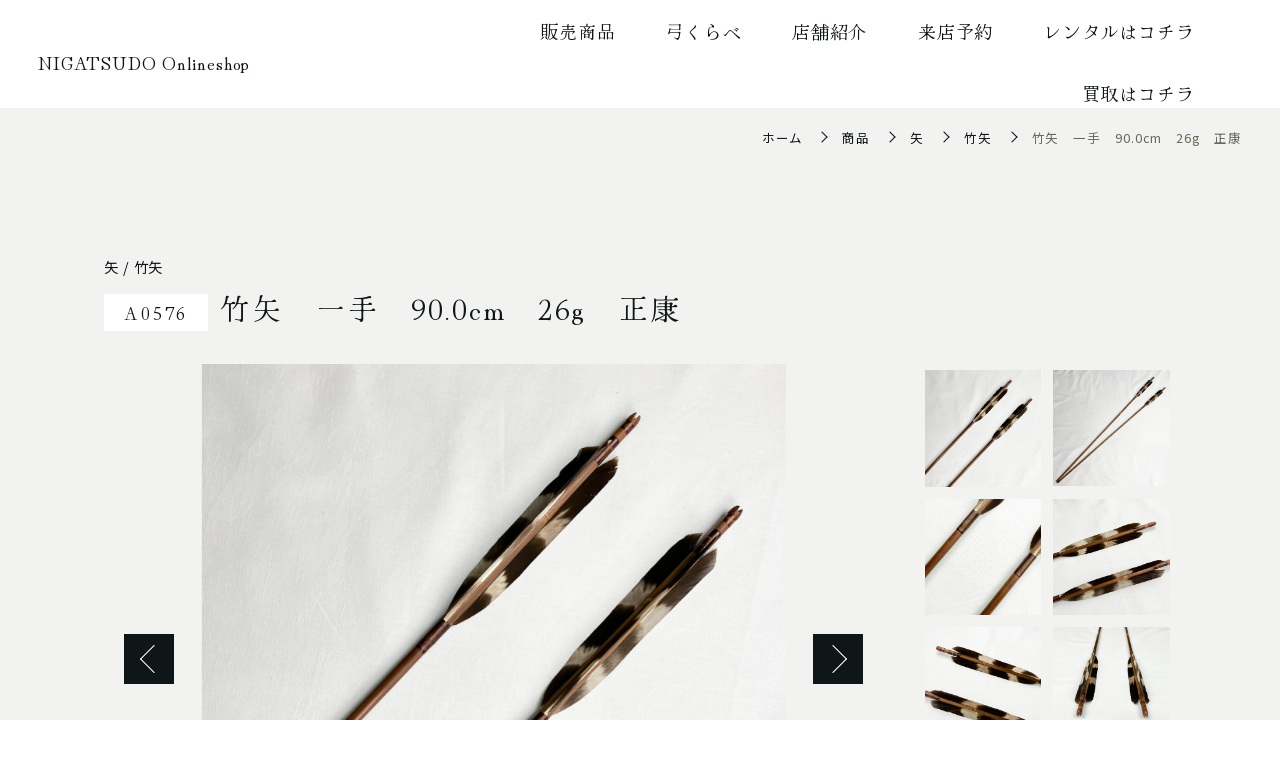

--- FILE ---
content_type: text/html; charset=UTF-8
request_url: https://nigatsudo.shop/item/a0576/
body_size: 11390
content:
<!DOCTYPE html>
<html dir="ltr" lang="ja" prefix="og: https://ogp.me/ns#" class="no-js">


<head>
    <!-- Google Tag Manager -->
    <script>
        (function(w, d, s, l, i) {
            w[l] = w[l] || [];
            w[l].push({
                'gtm.start': new Date().getTime(),
                event: 'gtm.js'
            });
            var f = d.getElementsByTagName(s)[0],
                j = d.createElement(s),
                dl = l != 'dataLayer' ? '&l=' + l : '';
            j.async = true;
            j.src =
                'https://www.googletagmanager.com/gtm.js?id=' + i + dl;
            f.parentNode.insertBefore(j, f);
        })(window, document, 'script', 'dataLayer', 'GTM-NPRQKMM');
    </script>
    <!-- End Google Tag Manager -->

    <meta charset="UTF-8">
    <meta name="viewport" content="width=device-width">
    <meta name="author" content="古弓具 二月堂" />
    <link rel="profile" href="http://gmpg.org/xfn/11">
    <link rel="pingback" href="https://nigatsudo.shop/xmlrpc.php">

    <link rel="preconnect" href="https://fonts.googleapis.com">
    <link rel="preconnect" href="https://fonts.gstatic.com" crossorigin>
    <link rel="preload" as="style" href="https://fonts.googleapis.com/css2?family=Hina+Mincho&#038;family=Kiwi+Maru:wght@300;400;500&#038;family=Poppins:wght@200;300;400;500&#038;family=Noto+Sans+JP:wght@400;700&#038;display=swap" onload="this.onload=null;this.rel='stylesheet'">
    <noscript>
    <link rel="stylesheet" href="https://fonts.googleapis.com/css2?family=Hina+Mincho&#038;family=Kiwi+Maru:wght@300;400;500&#038;family=Poppins:wght@200;300;400;500&#038;family=Noto+Sans+JP:wght@400;700&#038;display=swap">
    </noscript>

         
    <link rel="stylesheet" href="https://nigatsudo.shop/wp-content/themes/nigatsudo/fontawesome-pro-7.0.1-web/css/fontawesome.min.css">
     
    <link rel="stylesheet" href="https://nigatsudo.shop/wp-content/themes/nigatsudo/fontawesome-pro-7.0.1-web/css/regular.min.css">
     
    <link rel="stylesheet" href="https://nigatsudo.shop/wp-content/themes/nigatsudo/fontawesome-pro-7.0.1-web/css/brands.min.css">
        
    <!--css-->
    <!--<link rel="stylesheet" type="text/css" href="https://cdn.jsdelivr.net/npm/slick-carousel@1.8.1/slick/slick.css"/>-->
    <link rel="stylesheet" type="text/css" href="https://cdnjs.cloudflare.com/ajax/libs/bxslider/4.2.15/jquery.bxslider.min.css" />
            <link rel="stylesheet" type="text/css" href="https://cdnjs.cloudflare.com/ajax/libs/slick-carousel/1.9.0/slick.css">
        <link rel="stylesheet" type="text/css" href="https://cdnjs.cloudflare.com/ajax/libs/slick-carousel/1.9.0/slick-theme.css">
        <link rel="stylesheet" href="https://cdnjs.cloudflare.com/ajax/libs/animate.css/3.7.0/animate.min.css">
    <link rel="stylesheet" href="https://nigatsudo.shop/wp-content/themes/nigatsudo/css/reset.css?ver=7584e79adc">
    <link rel="stylesheet" href="https://nigatsudo.shop/wp-content/themes/nigatsudo/css/layout.css?ver=c08245bb91">
    <link rel="stylesheet" href="https://nigatsudo.shop/wp-content/themes/nigatsudo/css/index.css?ver=cfac651381">
    <link rel="stylesheet" href="https://nigatsudo.shop/wp-content/themes/nigatsudo/css/page.css?ver=6448121af2">
    <link rel="stylesheet" href="https://nigatsudo.shop/wp-content/themes/nigatsudo/css/product.css?ver=2afdf1dced">
    <link rel="stylesheet" href="https://cdnjs.cloudflare.com/ajax/libs/Swiper/4.5.0/css/swiper.min.css">
    <!--[if lt IE 9]>
    <script src="https://nigatsudo.shop/wp-content/themes/nigatsudo/js/html5.js"></script>
    <![endif]-->
    <title>竹矢 一手 90.0cm 26g 正康 | 古弓具 二月堂</title>
	<style>img:is([sizes="auto" i], [sizes^="auto," i]) { contain-intrinsic-size: 3000px 1500px }</style>
	
		<!-- All in One SEO 4.8.1.1 - aioseo.com -->
	<meta name="robots" content="max-image-preview:large" />
	<link rel="canonical" href="https://nigatsudo.shop/item/a0576/" />
	<meta name="generator" content="All in One SEO (AIOSEO) 4.8.1.1" />
		<meta property="og:locale" content="ja_JP" />
		<meta property="og:site_name" content="古弓具 二月堂 | 京都にある世界で唯一の古弓具専門店" />
		<meta property="og:type" content="article" />
		<meta property="og:title" content="竹矢 一手 90.0cm 26g 正康 | 古弓具 二月堂" />
		<meta property="og:url" content="https://nigatsudo.shop/item/a0576/" />
		<meta property="article:published_time" content="2022-07-07T07:02:06+00:00" />
		<meta property="article:modified_time" content="2022-09-09T01:18:16+00:00" />
		<meta name="twitter:card" content="summary" />
		<meta name="twitter:title" content="竹矢 一手 90.0cm 26g 正康 | 古弓具 二月堂" />
		<script type="application/ld+json" class="aioseo-schema">
			{"@context":"https:\/\/schema.org","@graph":[{"@type":"BreadcrumbList","@id":"https:\/\/nigatsudo.shop\/item\/a0576\/#breadcrumblist","itemListElement":[{"@type":"ListItem","@id":"https:\/\/nigatsudo.shop\/#listItem","position":1,"name":"\u5bb6","item":"https:\/\/nigatsudo.shop\/","nextItem":{"@type":"ListItem","@id":"https:\/\/nigatsudo.shop\/item\/a0576\/#listItem","name":"\u7af9\u77e2\u3000\u4e00\u624b\u300090.0cm\u300026g\u3000\u6b63\u5eb7"}},{"@type":"ListItem","@id":"https:\/\/nigatsudo.shop\/item\/a0576\/#listItem","position":2,"name":"\u7af9\u77e2\u3000\u4e00\u624b\u300090.0cm\u300026g\u3000\u6b63\u5eb7","previousItem":{"@type":"ListItem","@id":"https:\/\/nigatsudo.shop\/#listItem","name":"\u5bb6"}}]},{"@type":"Organization","@id":"https:\/\/nigatsudo.shop\/#organization","name":"\u53e4\u5f13\u5177 \u4e8c\u6708\u5802","description":"\u4eac\u90fd\u306b\u3042\u308b\u4e16\u754c\u3067\u552f\u4e00\u306e\u53e4\u5f13\u5177\u5c02\u9580\u5e97","url":"https:\/\/nigatsudo.shop\/"},{"@type":"WebPage","@id":"https:\/\/nigatsudo.shop\/item\/a0576\/#webpage","url":"https:\/\/nigatsudo.shop\/item\/a0576\/","name":"\u7af9\u77e2 \u4e00\u624b 90.0cm 26g \u6b63\u5eb7 | \u53e4\u5f13\u5177 \u4e8c\u6708\u5802","inLanguage":"ja","isPartOf":{"@id":"https:\/\/nigatsudo.shop\/#website"},"breadcrumb":{"@id":"https:\/\/nigatsudo.shop\/item\/a0576\/#breadcrumblist"},"datePublished":"2022-07-07T16:02:06+09:00","dateModified":"2022-09-09T10:18:16+09:00"},{"@type":"WebSite","@id":"https:\/\/nigatsudo.shop\/#website","url":"https:\/\/nigatsudo.shop\/","name":"\u53e4\u5f13\u5177 \u4e8c\u6708\u5802","description":"\u4eac\u90fd\u306b\u3042\u308b\u4e16\u754c\u3067\u552f\u4e00\u306e\u53e4\u5f13\u5177\u5c02\u9580\u5e97","inLanguage":"ja","publisher":{"@id":"https:\/\/nigatsudo.shop\/#organization"}}]}
		</script>
		<!-- All in One SEO -->

<script type="text/javascript">
/* <![CDATA[ */
window._wpemojiSettings = {"baseUrl":"https:\/\/s.w.org\/images\/core\/emoji\/15.1.0\/72x72\/","ext":".png","svgUrl":"https:\/\/s.w.org\/images\/core\/emoji\/15.1.0\/svg\/","svgExt":".svg","source":{"concatemoji":"https:\/\/nigatsudo.shop\/wp-includes\/js\/wp-emoji-release.min.js"}};
/*! This file is auto-generated */
!function(i,n){var o,s,e;function c(e){try{var t={supportTests:e,timestamp:(new Date).valueOf()};sessionStorage.setItem(o,JSON.stringify(t))}catch(e){}}function p(e,t,n){e.clearRect(0,0,e.canvas.width,e.canvas.height),e.fillText(t,0,0);var t=new Uint32Array(e.getImageData(0,0,e.canvas.width,e.canvas.height).data),r=(e.clearRect(0,0,e.canvas.width,e.canvas.height),e.fillText(n,0,0),new Uint32Array(e.getImageData(0,0,e.canvas.width,e.canvas.height).data));return t.every(function(e,t){return e===r[t]})}function u(e,t,n){switch(t){case"flag":return n(e,"\ud83c\udff3\ufe0f\u200d\u26a7\ufe0f","\ud83c\udff3\ufe0f\u200b\u26a7\ufe0f")?!1:!n(e,"\ud83c\uddfa\ud83c\uddf3","\ud83c\uddfa\u200b\ud83c\uddf3")&&!n(e,"\ud83c\udff4\udb40\udc67\udb40\udc62\udb40\udc65\udb40\udc6e\udb40\udc67\udb40\udc7f","\ud83c\udff4\u200b\udb40\udc67\u200b\udb40\udc62\u200b\udb40\udc65\u200b\udb40\udc6e\u200b\udb40\udc67\u200b\udb40\udc7f");case"emoji":return!n(e,"\ud83d\udc26\u200d\ud83d\udd25","\ud83d\udc26\u200b\ud83d\udd25")}return!1}function f(e,t,n){var r="undefined"!=typeof WorkerGlobalScope&&self instanceof WorkerGlobalScope?new OffscreenCanvas(300,150):i.createElement("canvas"),a=r.getContext("2d",{willReadFrequently:!0}),o=(a.textBaseline="top",a.font="600 32px Arial",{});return e.forEach(function(e){o[e]=t(a,e,n)}),o}function t(e){var t=i.createElement("script");t.src=e,t.defer=!0,i.head.appendChild(t)}"undefined"!=typeof Promise&&(o="wpEmojiSettingsSupports",s=["flag","emoji"],n.supports={everything:!0,everythingExceptFlag:!0},e=new Promise(function(e){i.addEventListener("DOMContentLoaded",e,{once:!0})}),new Promise(function(t){var n=function(){try{var e=JSON.parse(sessionStorage.getItem(o));if("object"==typeof e&&"number"==typeof e.timestamp&&(new Date).valueOf()<e.timestamp+604800&&"object"==typeof e.supportTests)return e.supportTests}catch(e){}return null}();if(!n){if("undefined"!=typeof Worker&&"undefined"!=typeof OffscreenCanvas&&"undefined"!=typeof URL&&URL.createObjectURL&&"undefined"!=typeof Blob)try{var e="postMessage("+f.toString()+"("+[JSON.stringify(s),u.toString(),p.toString()].join(",")+"));",r=new Blob([e],{type:"text/javascript"}),a=new Worker(URL.createObjectURL(r),{name:"wpTestEmojiSupports"});return void(a.onmessage=function(e){c(n=e.data),a.terminate(),t(n)})}catch(e){}c(n=f(s,u,p))}t(n)}).then(function(e){for(var t in e)n.supports[t]=e[t],n.supports.everything=n.supports.everything&&n.supports[t],"flag"!==t&&(n.supports.everythingExceptFlag=n.supports.everythingExceptFlag&&n.supports[t]);n.supports.everythingExceptFlag=n.supports.everythingExceptFlag&&!n.supports.flag,n.DOMReady=!1,n.readyCallback=function(){n.DOMReady=!0}}).then(function(){return e}).then(function(){var e;n.supports.everything||(n.readyCallback(),(e=n.source||{}).concatemoji?t(e.concatemoji):e.wpemoji&&e.twemoji&&(t(e.twemoji),t(e.wpemoji)))}))}((window,document),window._wpemojiSettings);
/* ]]> */
</script>
<style id='wp-emoji-styles-inline-css' type='text/css'>

	img.wp-smiley, img.emoji {
		display: inline !important;
		border: none !important;
		box-shadow: none !important;
		height: 1em !important;
		width: 1em !important;
		margin: 0 0.07em !important;
		vertical-align: -0.1em !important;
		background: none !important;
		padding: 0 !important;
	}
</style>
<link rel='stylesheet' id='wp-block-library-css' href='https://nigatsudo.shop/wp-includes/css/dist/block-library/style.min.css' type='text/css' media='all' />
<style id='classic-theme-styles-inline-css' type='text/css'>
/*! This file is auto-generated */
.wp-block-button__link{color:#fff;background-color:#32373c;border-radius:9999px;box-shadow:none;text-decoration:none;padding:calc(.667em + 2px) calc(1.333em + 2px);font-size:1.125em}.wp-block-file__button{background:#32373c;color:#fff;text-decoration:none}
</style>
<style id='global-styles-inline-css' type='text/css'>
:root{--wp--preset--aspect-ratio--square: 1;--wp--preset--aspect-ratio--4-3: 4/3;--wp--preset--aspect-ratio--3-4: 3/4;--wp--preset--aspect-ratio--3-2: 3/2;--wp--preset--aspect-ratio--2-3: 2/3;--wp--preset--aspect-ratio--16-9: 16/9;--wp--preset--aspect-ratio--9-16: 9/16;--wp--preset--color--black: #000000;--wp--preset--color--cyan-bluish-gray: #abb8c3;--wp--preset--color--white: #ffffff;--wp--preset--color--pale-pink: #f78da7;--wp--preset--color--vivid-red: #cf2e2e;--wp--preset--color--luminous-vivid-orange: #ff6900;--wp--preset--color--luminous-vivid-amber: #fcb900;--wp--preset--color--light-green-cyan: #7bdcb5;--wp--preset--color--vivid-green-cyan: #00d084;--wp--preset--color--pale-cyan-blue: #8ed1fc;--wp--preset--color--vivid-cyan-blue: #0693e3;--wp--preset--color--vivid-purple: #9b51e0;--wp--preset--gradient--vivid-cyan-blue-to-vivid-purple: linear-gradient(135deg,rgba(6,147,227,1) 0%,rgb(155,81,224) 100%);--wp--preset--gradient--light-green-cyan-to-vivid-green-cyan: linear-gradient(135deg,rgb(122,220,180) 0%,rgb(0,208,130) 100%);--wp--preset--gradient--luminous-vivid-amber-to-luminous-vivid-orange: linear-gradient(135deg,rgba(252,185,0,1) 0%,rgba(255,105,0,1) 100%);--wp--preset--gradient--luminous-vivid-orange-to-vivid-red: linear-gradient(135deg,rgba(255,105,0,1) 0%,rgb(207,46,46) 100%);--wp--preset--gradient--very-light-gray-to-cyan-bluish-gray: linear-gradient(135deg,rgb(238,238,238) 0%,rgb(169,184,195) 100%);--wp--preset--gradient--cool-to-warm-spectrum: linear-gradient(135deg,rgb(74,234,220) 0%,rgb(151,120,209) 20%,rgb(207,42,186) 40%,rgb(238,44,130) 60%,rgb(251,105,98) 80%,rgb(254,248,76) 100%);--wp--preset--gradient--blush-light-purple: linear-gradient(135deg,rgb(255,206,236) 0%,rgb(152,150,240) 100%);--wp--preset--gradient--blush-bordeaux: linear-gradient(135deg,rgb(254,205,165) 0%,rgb(254,45,45) 50%,rgb(107,0,62) 100%);--wp--preset--gradient--luminous-dusk: linear-gradient(135deg,rgb(255,203,112) 0%,rgb(199,81,192) 50%,rgb(65,88,208) 100%);--wp--preset--gradient--pale-ocean: linear-gradient(135deg,rgb(255,245,203) 0%,rgb(182,227,212) 50%,rgb(51,167,181) 100%);--wp--preset--gradient--electric-grass: linear-gradient(135deg,rgb(202,248,128) 0%,rgb(113,206,126) 100%);--wp--preset--gradient--midnight: linear-gradient(135deg,rgb(2,3,129) 0%,rgb(40,116,252) 100%);--wp--preset--font-size--small: 13px;--wp--preset--font-size--medium: 20px;--wp--preset--font-size--large: 36px;--wp--preset--font-size--x-large: 42px;--wp--preset--spacing--20: 0.44rem;--wp--preset--spacing--30: 0.67rem;--wp--preset--spacing--40: 1rem;--wp--preset--spacing--50: 1.5rem;--wp--preset--spacing--60: 2.25rem;--wp--preset--spacing--70: 3.38rem;--wp--preset--spacing--80: 5.06rem;--wp--preset--shadow--natural: 6px 6px 9px rgba(0, 0, 0, 0.2);--wp--preset--shadow--deep: 12px 12px 50px rgba(0, 0, 0, 0.4);--wp--preset--shadow--sharp: 6px 6px 0px rgba(0, 0, 0, 0.2);--wp--preset--shadow--outlined: 6px 6px 0px -3px rgba(255, 255, 255, 1), 6px 6px rgba(0, 0, 0, 1);--wp--preset--shadow--crisp: 6px 6px 0px rgba(0, 0, 0, 1);}:where(.is-layout-flex){gap: 0.5em;}:where(.is-layout-grid){gap: 0.5em;}body .is-layout-flex{display: flex;}.is-layout-flex{flex-wrap: wrap;align-items: center;}.is-layout-flex > :is(*, div){margin: 0;}body .is-layout-grid{display: grid;}.is-layout-grid > :is(*, div){margin: 0;}:where(.wp-block-columns.is-layout-flex){gap: 2em;}:where(.wp-block-columns.is-layout-grid){gap: 2em;}:where(.wp-block-post-template.is-layout-flex){gap: 1.25em;}:where(.wp-block-post-template.is-layout-grid){gap: 1.25em;}.has-black-color{color: var(--wp--preset--color--black) !important;}.has-cyan-bluish-gray-color{color: var(--wp--preset--color--cyan-bluish-gray) !important;}.has-white-color{color: var(--wp--preset--color--white) !important;}.has-pale-pink-color{color: var(--wp--preset--color--pale-pink) !important;}.has-vivid-red-color{color: var(--wp--preset--color--vivid-red) !important;}.has-luminous-vivid-orange-color{color: var(--wp--preset--color--luminous-vivid-orange) !important;}.has-luminous-vivid-amber-color{color: var(--wp--preset--color--luminous-vivid-amber) !important;}.has-light-green-cyan-color{color: var(--wp--preset--color--light-green-cyan) !important;}.has-vivid-green-cyan-color{color: var(--wp--preset--color--vivid-green-cyan) !important;}.has-pale-cyan-blue-color{color: var(--wp--preset--color--pale-cyan-blue) !important;}.has-vivid-cyan-blue-color{color: var(--wp--preset--color--vivid-cyan-blue) !important;}.has-vivid-purple-color{color: var(--wp--preset--color--vivid-purple) !important;}.has-black-background-color{background-color: var(--wp--preset--color--black) !important;}.has-cyan-bluish-gray-background-color{background-color: var(--wp--preset--color--cyan-bluish-gray) !important;}.has-white-background-color{background-color: var(--wp--preset--color--white) !important;}.has-pale-pink-background-color{background-color: var(--wp--preset--color--pale-pink) !important;}.has-vivid-red-background-color{background-color: var(--wp--preset--color--vivid-red) !important;}.has-luminous-vivid-orange-background-color{background-color: var(--wp--preset--color--luminous-vivid-orange) !important;}.has-luminous-vivid-amber-background-color{background-color: var(--wp--preset--color--luminous-vivid-amber) !important;}.has-light-green-cyan-background-color{background-color: var(--wp--preset--color--light-green-cyan) !important;}.has-vivid-green-cyan-background-color{background-color: var(--wp--preset--color--vivid-green-cyan) !important;}.has-pale-cyan-blue-background-color{background-color: var(--wp--preset--color--pale-cyan-blue) !important;}.has-vivid-cyan-blue-background-color{background-color: var(--wp--preset--color--vivid-cyan-blue) !important;}.has-vivid-purple-background-color{background-color: var(--wp--preset--color--vivid-purple) !important;}.has-black-border-color{border-color: var(--wp--preset--color--black) !important;}.has-cyan-bluish-gray-border-color{border-color: var(--wp--preset--color--cyan-bluish-gray) !important;}.has-white-border-color{border-color: var(--wp--preset--color--white) !important;}.has-pale-pink-border-color{border-color: var(--wp--preset--color--pale-pink) !important;}.has-vivid-red-border-color{border-color: var(--wp--preset--color--vivid-red) !important;}.has-luminous-vivid-orange-border-color{border-color: var(--wp--preset--color--luminous-vivid-orange) !important;}.has-luminous-vivid-amber-border-color{border-color: var(--wp--preset--color--luminous-vivid-amber) !important;}.has-light-green-cyan-border-color{border-color: var(--wp--preset--color--light-green-cyan) !important;}.has-vivid-green-cyan-border-color{border-color: var(--wp--preset--color--vivid-green-cyan) !important;}.has-pale-cyan-blue-border-color{border-color: var(--wp--preset--color--pale-cyan-blue) !important;}.has-vivid-cyan-blue-border-color{border-color: var(--wp--preset--color--vivid-cyan-blue) !important;}.has-vivid-purple-border-color{border-color: var(--wp--preset--color--vivid-purple) !important;}.has-vivid-cyan-blue-to-vivid-purple-gradient-background{background: var(--wp--preset--gradient--vivid-cyan-blue-to-vivid-purple) !important;}.has-light-green-cyan-to-vivid-green-cyan-gradient-background{background: var(--wp--preset--gradient--light-green-cyan-to-vivid-green-cyan) !important;}.has-luminous-vivid-amber-to-luminous-vivid-orange-gradient-background{background: var(--wp--preset--gradient--luminous-vivid-amber-to-luminous-vivid-orange) !important;}.has-luminous-vivid-orange-to-vivid-red-gradient-background{background: var(--wp--preset--gradient--luminous-vivid-orange-to-vivid-red) !important;}.has-very-light-gray-to-cyan-bluish-gray-gradient-background{background: var(--wp--preset--gradient--very-light-gray-to-cyan-bluish-gray) !important;}.has-cool-to-warm-spectrum-gradient-background{background: var(--wp--preset--gradient--cool-to-warm-spectrum) !important;}.has-blush-light-purple-gradient-background{background: var(--wp--preset--gradient--blush-light-purple) !important;}.has-blush-bordeaux-gradient-background{background: var(--wp--preset--gradient--blush-bordeaux) !important;}.has-luminous-dusk-gradient-background{background: var(--wp--preset--gradient--luminous-dusk) !important;}.has-pale-ocean-gradient-background{background: var(--wp--preset--gradient--pale-ocean) !important;}.has-electric-grass-gradient-background{background: var(--wp--preset--gradient--electric-grass) !important;}.has-midnight-gradient-background{background: var(--wp--preset--gradient--midnight) !important;}.has-small-font-size{font-size: var(--wp--preset--font-size--small) !important;}.has-medium-font-size{font-size: var(--wp--preset--font-size--medium) !important;}.has-large-font-size{font-size: var(--wp--preset--font-size--large) !important;}.has-x-large-font-size{font-size: var(--wp--preset--font-size--x-large) !important;}
:where(.wp-block-post-template.is-layout-flex){gap: 1.25em;}:where(.wp-block-post-template.is-layout-grid){gap: 1.25em;}
:where(.wp-block-columns.is-layout-flex){gap: 2em;}:where(.wp-block-columns.is-layout-grid){gap: 2em;}
:root :where(.wp-block-pullquote){font-size: 1.5em;line-height: 1.6;}
</style>
<link rel='stylesheet' id='wp-pagenavi-css' href='https://nigatsudo.shop/wp-content/plugins/wp-pagenavi/pagenavi-css.css' type='text/css' media='all' />
<script type="text/javascript" defer src="https://nigatsudo.shop/wp-content/themes/nigatsudo/js/common.js" id="my-common-js"></script>
<script type="text/javascript" defer src="https://nigatsudo.shop/wp-content/themes/nigatsudo/js/item.js" id="assets-item-js"></script>
<link rel="https://api.w.org/" href="https://nigatsudo.shop/wp-json/" /><link rel="alternate" title="JSON" type="application/json" href="https://nigatsudo.shop/wp-json/wp/v2/item/11994" /><link rel="alternate" title="oEmbed (JSON)" type="application/json+oembed" href="https://nigatsudo.shop/wp-json/oembed/1.0/embed?url=https%3A%2F%2Fnigatsudo.shop%2Fitem%2Fa0576%2F" />
<link rel="alternate" title="oEmbed (XML)" type="text/xml+oembed" href="https://nigatsudo.shop/wp-json/oembed/1.0/embed?url=https%3A%2F%2Fnigatsudo.shop%2Fitem%2Fa0576%2F&#038;format=xml" />
<meta property="og:image" content="https://nigatsudo.shop/wp-content/uploads/2022/07/APC_0122-3-e1657175733291.jpg" />
<meta name="twitter:image" content="https://nigatsudo.shop/wp-content/uploads/2022/07/APC_0122-3-e1657175733291.jpg" />
<link rel="icon" href="https://nigatsudo.shop/wp-content/uploads/2022/01/cropped-favicon-32x32.jpg" sizes="32x32" />
<link rel="icon" href="https://nigatsudo.shop/wp-content/uploads/2022/01/cropped-favicon-192x192.jpg" sizes="192x192" />
<link rel="apple-touch-icon" href="https://nigatsudo.shop/wp-content/uploads/2022/01/cropped-favicon-180x180.jpg" />
<meta name="msapplication-TileImage" content="https://nigatsudo.shop/wp-content/uploads/2022/01/cropped-favicon-270x270.jpg" />
<meta name="description" content="古弓具二月堂で取り扱う商品の詳細です。寸法や重量、経歴、状態の解説など、ご購入時の参考になるように、商品の情報を掲載しております。">
<meta property="og:description" content="古弓具二月堂で取り扱う商品の詳細です。寸法や重量、経歴、状態の解説など、ご購入時の参考になるように、商品の情報を掲載しております。">
<meta name="twitter:description" content="古弓具二月堂で取り扱う商品の詳細です。寸法や重量、経歴、状態の解説など、ご購入時の参考になるように、商品の情報を掲載しております。">
</head>

<body class="itemSingle">
<!-- Google Tag Manager (noscript) -->
<noscript><iframe src="https://www.googletagmanager.com/ns.html?id=GTM-NPRQKMM"
height="0" width="0" style="display:none;visibility:hidden"></iframe></noscript>
<!-- End Google Tag Manager (noscript) -->

    <div class="overlay"></div>
    <header id="headerNav" class="flex fw">
      <div class="headerWrap flex fw">
          <h1 id="enTitle" class="serif"><a href="https://nigatsudo.shop">NIGATSUDO Onlineshop</a></h1>
          <div id="headerMenu">
                            <nav>
                <ul class="flex fw">
                    
                                                                        <li class="serif"><a href="https://nigatsudo.shop/item/">販売商品</a></li>
                                                                                                <li class="serif"><a href="https://nigatsudo.shop/blog/">弓くらべ</a></li>
                                                                                                <li class="serif"><a href="https://nigatsudo.shop/about/">店舗紹介</a></li>
                                                                                                <li class="serif"><a href="https://nigatsudo.shop/about/#reservation">来店予約</a></li>
                                                                                                <li class="serif"><a href="https://nigatsudo.rent/" target="_blank" rel="noopener noreferrer">レンタルはコチラ<i class="fa-solid fa-arrow-up-right-from-square"></i></a></li>
                                                                                                <li class="serif"><a href="https://nigatsudo.com/" target="_blank" rel="noopener noreferrer">買取はコチラ<i class="fa-solid fa-arrow-up-right-from-square"></i></a></li>
                                                                
                                                        </ul>
            </nav>
        </div> 
                <div id="navBtn" class="flex fw">
            <div class="navBtn_wrap">
                <span class="first"></span>
                <span class="second"></span>
            </div>
            <em class="en menu">MENU</em>
            <em class="en close">CLOSE</em>
        </div>
                
          <div id="grandNavi" class="sp">
            <div class="grandWrap flex">
                <div class="grandMenu flex fw">
                    <div id="navInfo">
                        <ul id="infoMenu" class="flex fw">
                            <li><a href="https://nigatsudo.shop" class="serif">ホーム</a></li>
                                                                                                                                        <li>
                                            <a href="https://nigatsudo.shop/item/" class="serif">販売商品</a>
                                        </li>
                                                                                                                                                                                                            <li>
                                            <a href="https://nigatsudo.shop/blog/" class="serif">弓くらべ</a>
                                        </li>
                                                                                                                                                                                                            <li>
                                            <a href="https://nigatsudo.shop/about/" class="serif">店舗紹介</a>
                                        </li>
                                                                                                                                                                                                            <li>
                                            <a href="https://nigatsudo.shop/about/#reservation" class="serif">来店予約</a>
                                        </li>
                                                                                                                                                                                                            <li>
                                            <a href="https://nigatsudo.rent/" class="serif">レンタルはコチラ</a>
                                        </li>
                                                                                                                                                                    <li><a href="https://nigatsudo.com/" target="_blank" rel="noopener noreferrer" class="serif">買取はコチラ</a></li>
                                                                                                                                                                        <li>
                                            <a href="https://nigatsudo.shop/privacy/" class="serif">プライバシーポリシー</a>
                                        </li>
                                                                                                                                                                                                            <li>
                                            <a href="https://nigatsudo.shop/commercial/" class="serif">特定商取引法に基づく表記</a>
                                        </li>
                                                                                                                        </ul>
                                                <ul id="snsMenu" class="flex fw">
                             <li><a href="https://www.facebook.com/Nigatsudo/" target="_blank" rel="noopener noreferrer"><i class="fab fa-facebook-f">    </i></a></li>                             <li><a href="https://x.com/yumikurabe" target="_blank" rel="noopener noreferrer"><i class="fab fa-twitter"></i>    </a></li>                             <li><a href="https://www.instagram.com/kokyugu_nigatsudo/" target="_blank" rel="noopener noreferrer"><i class="fab fa-instagram">    </i></a></li>                             <li><a href="https://www.youtube.com/channel/UCdhVgLnsulZdBhSmfPZptPw" target="_blank" rel="noopener noreferrer"><i class="fab fa-youtube"></i>    </a></li>                        </ul>
                                            </div>
                </div>
            </div>
        </div>
          
      </div>
    </header>
    
    <main id="mainContent" class="mainWrap"><div id="topicpath" class="flex"><ul class="flex"><li><a href="https://nigatsudo.shop">ホーム</a></li><li><a href="https://nigatsudo.shop/item/">商品</a></li><li><a href="https://nigatsudo.shop/item_cat/%e7%9f%a2/">矢</a></li><li><a href="https://nigatsudo.shop/item_cat/%e7%9f%a2/%e7%ab%b9%e7%9f%a2/">竹矢</a></li><li>竹矢　一手　90.0cm　26g　正康</li></ul></div>	
	<section id="productsSingle">
    <div class="inner flex fw">
                <div id="main">
            <header class="productsTitle">
				                        <p class="category"> 
                            矢 / 竹矢                        </p>
                                    <h1 class="serif">
                    <span>A0576</span>
                    竹矢　一手　90.0cm　26g　正康</h1>
            </header>
                        <div class="productsImage flex fw">
                
                <div class="imageMain">
                     
                        <figure>
                            <img src="https://nigatsudo.shop/wp-content/uploads/2022/07/APC_0122-3-e1657175733291.jpg" alt="竹矢　一手　90.0cm　26g　正康" width="1500" height="1500">
                        </figure>
                                                                                             
                                <figure>
                                    <img src="https://nigatsudo.shop/wp-content/uploads/2022/07/APC_0121-3-e1657175740509.jpg" alt="竹矢　一手　90.0cm　26g　正康" width="1500" height="1499" loading="lazy">
                                </figure>
                                                                                 
                                <figure>
                                    <img src="https://nigatsudo.shop/wp-content/uploads/2022/07/APC_0124-e1657175724909.jpg" alt="竹矢　一手　90.0cm　26g　正康" width="1500" height="1500" loading="lazy">
                                </figure>
                                                                                 
                                <figure>
                                    <img src="https://nigatsudo.shop/wp-content/uploads/2022/07/APC_0125-2-e1657175717306.jpg" alt="竹矢　一手　90.0cm　26g　正康" width="1500" height="1500" loading="lazy">
                                </figure>
                                                                                 
                                <figure>
                                    <img src="https://nigatsudo.shop/wp-content/uploads/2022/07/APC_0126-e1657175711157.jpg" alt="竹矢　一手　90.0cm　26g　正康" width="1500" height="1499" loading="lazy">
                                </figure>
                                                                                 
                                <figure>
                                    <img src="https://nigatsudo.shop/wp-content/uploads/2022/07/APC_0127-2-e1657175703495.jpg" alt="竹矢　一手　90.0cm　26g　正康" width="1500" height="1500" loading="lazy">
                                </figure>
                                                                                 
                                <figure>
                                    <img src="https://nigatsudo.shop/wp-content/uploads/2022/07/APC_0128-e1657175696289.jpg" alt="竹矢　一手　90.0cm　26g　正康" width="1500" height="1500" loading="lazy">
                                </figure>
                                                                                 
                                <figure>
                                    <img src="https://nigatsudo.shop/wp-content/uploads/2022/07/APC_0139-2-e1657175688954.jpg" alt="竹矢　一手　90.0cm　26g　正康" width="1500" height="1500" loading="lazy">
                                </figure>
                                                                                        </div>
                <div class="imageThumb flex fw">
                     
                        <figure>
                            <img src="https://nigatsudo.shop/wp-content/uploads/2022/07/APC_0122-3-e1657175733291.jpg" alt="竹矢　一手　90.0cm　26g　正康" width="1500" height="1500" loading="lazy">
                        </figure>
                                         
                                                     
                                <figure>
                                    <img src="https://nigatsudo.shop/wp-content/uploads/2022/07/APC_0121-3-e1657175740509.jpg" alt="竹矢　一手　90.0cm　26g　正康" width="1500" height="1499" loading="lazy">
                                </figure>
                                                                                 
                                <figure>
                                    <img src="https://nigatsudo.shop/wp-content/uploads/2022/07/APC_0124-e1657175724909.jpg" alt="竹矢　一手　90.0cm　26g　正康" width="1500" height="1500" loading="lazy">
                                </figure>
                                                                                 
                                <figure>
                                    <img src="https://nigatsudo.shop/wp-content/uploads/2022/07/APC_0125-2-e1657175717306.jpg" alt="竹矢　一手　90.0cm　26g　正康" width="1500" height="1500" loading="lazy">
                                </figure>
                                                                                 
                                <figure>
                                    <img src="https://nigatsudo.shop/wp-content/uploads/2022/07/APC_0126-e1657175711157.jpg" alt="竹矢　一手　90.0cm　26g　正康" width="1500" height="1499" loading="lazy">
                                </figure>
                                                                                 
                                <figure>
                                    <img src="https://nigatsudo.shop/wp-content/uploads/2022/07/APC_0127-2-e1657175703495.jpg" alt="竹矢　一手　90.0cm　26g　正康" width="1500" height="1500" loading="lazy">
                                </figure>
                                                                                 
                                <figure>
                                    <img src="https://nigatsudo.shop/wp-content/uploads/2022/07/APC_0128-e1657175696289.jpg" alt="竹矢　一手　90.0cm　26g　正康" width="1500" height="1500" loading="lazy">
                                </figure>
                                                                                 
                                <figure>
                                    <img src="https://nigatsudo.shop/wp-content/uploads/2022/07/APC_0139-2-e1657175688954.jpg" alt="竹矢　一手　90.0cm　26g　正康" width="1500" height="1500" loading="lazy">
                                </figure>
                                                                                        </div>
                
            </div>
                        
            <div id="productsInfo">
                <div class="flex fw">
                    
                    <div class="buyData">
                                                <div class="dataWrap">
                        <h2 class="serif">
                            <span>A0576</span>
                            竹矢　一手　90.0cm　26g　正康</h2>
                                                    <div class="price">
                                                                    <p class="serif">￥260,000                                        <span>（税込 ￥286,000）</span></p>
                                                            </div>
                                                
						<p id="attentionLink"><a href="#purchaseWrap">ご注文前に必ずお読みください</a></p>
                                                    <div class="contact btn">
                                <a href="https://nigatsudo.shop/inquiry/?item_id=11994"><p>この商品を注文する</p><span><i></i></span></a>
                            </div>
                                                </div>
                    </div>
                
                                                                                                <div class="detail">
                                                                                                                                                                                        <dl class="serif flex fw">
                                            <dt>寸法</dt>
                                            <dd>全長90.0cm   （先端〜射付節10.0cm以上）</dd>
                                        </dl>
                                                                                                                                                                                                                            <dl class="serif flex fw">
                                            <dt>重量</dt>
                                            <dd>25.9g／25.9g</dd>
                                        </dl>
                                                                                                                                                                                                                            <dl class="serif flex fw">
                                            <dt>釣合</dt>
                                            <dd>約2.8cm元釣合</dd>
                                        </dl>
                                                                                                                                                                                                                                                                        <div class="detailList flex fw">
                                                <h3 class="serif">箆</h3>                                                												<div class="detailItem">
                                                                                                                                                                                                                                <dl class="serif flex fw">
                                                                <dt>銘</dt>
                                                                <dd>正康</dd>
                                                            </dl>
                                                                                                                                                                                                                                                                                        <dl class="serif flex fw">
                                                                <dt>直径</dt>
                                                                <dd>約0.79cm</dd>
                                                            </dl>
                                                                                                                                                                                                                                                                                        <dl class="serif flex fw">
                                                                <dt>形状</dt>
                                                                <dd>一文字</dd>
                                                            </dl>
                                                                                                                                                                                                                                                                                        <dl class="serif flex fw">
                                                                <dt>箆色</dt>
                                                                <dd>火色</dd>
                                                            </dl>
                                                                                                                                                                                                                                                                                        <dl class="serif flex fw">
                                                                <dt>筈</dt>
                                                                <dd>竹</dd>
                                                            </dl>
                                                                                                                                                                                                                                                                                        <dl class="serif flex fw">
                                                                <dt>矢尻</dt>
                                                                <dd>鉄</dd>
                                                            </dl>
                                                                                                                                                                                                                                                                                        <dl class="serif flex fw">
                                                                <dt>矯め戻り</dt>
                                                                <dd>なし</dd>
                                                            </dl>
                                                                                                                                                                                                                                                                                        <dl class="serif flex fw">
                                                                <dt>箆張り</dt>
                                                                <dd>強</dd>
                                                            </dl>
                                                                                                                                                                                                                                                                                        <dl class="serif flex fw">
                                                                <dt>片押し</dt>
                                                                <dd>なし</dd>
                                                            </dl>
                                                                                                                                                                                                                                                                                        <dl class="serif flex fw">
                                                                <dt>割れ</dt>
                                                                <dd>なし</dd>
                                                            </dl>
                                                                                                            												</div>
                                                                                            </div>
                                                                                                                                                                                                                                                                                                                <div class="detailList flex fw">
                                                <h3 class="serif">羽</h3>                                                												<div class="detailItem">
                                                                                                                                                                                                                                <dl class="serif flex fw">
                                                                <dt>羽軸長</dt>
                                                                <dd>14.5cm</dd>
                                                            </dl>
                                                                                                                                                                                                                                                                                        <dl class="serif flex fw">
                                                                <dt>羽抜け</dt>
                                                                <dd>なし</dd>
                                                            </dl>
                                                                                                                                                                                                                                                                                        <dl class="serif flex fw">
                                                                <dt>摺れ</dt>
                                                                <dd>なし</dd>
                                                            </dl>
                                                                                                                                                                                                                                                                                        <dl class="serif flex fw">
                                                                <dt>虫食い</dt>
                                                                <dd>極少</dd>
                                                            </dl>
                                                                                                                                                                                                                                                                                        <dl class="serif flex fw">
                                                                <dt>黄ばみ</dt>
                                                                <dd>なし</dd>
                                                            </dl>
                                                                                                            												</div>
                                                                                            </div>
                                                                                                                                                                                                                                                                    <dl class="serif flex fw">
                                            <dt>解説</dt>
                                            <dd>抜群に出来の良い篦（矯めが戻らず、片押しが無く、形が均一で、篦張りが均一で、重量が均一）で、オススメできるお品でございます。<br />
<br />
羽は使用感無く、滑らかで腰があり、逆立てた際の戻りも強く、長期間の使用に耐えてくれるものと思います。<br />
<br />
気持よくお使いいただけるように、クリーニング済みです。<br />
<br />
銘「正康」<br />
曽根正康（初代正康）。明治33（1900）年～昭和58（1983）年。東京都杉並区住。師は増田平三郎（小川）。</dd>
                                        </dl>
                                                                                                </div>
                                                            </div>
            </div>
                    </div>

        
        
                 
            <div id="purchaseWrap">
                <h3 class="serif">ご注文前に必ずお読みください</h3>
                <div class="purchase">
                                                                                                                                                                                                            <div class="accordion">
                                        <h4>商品について</h4>                                                                                    <ul>
                                                                                                                                                                                                                <li>採寸、計測、写真撮影には細心の注意を払っておりますが、多少の誤差が出る場合がございますので、予めご了承ください。                                                                                                                                                                                </li>
                                                                                                                                                                                                                                                                    <li>弓の裏反りは、計測後も裏反りが高くなりすぎた弓を張り込んだり、試射用に張り込んだりしますので、計測値から変化しますことを、予めご了承ください。                                                                                                                                                                                </li>
                                                                                                                                                                                                                                                                    <li>「新品」の記載のない商品はすべてリユース品でございます。                                                                                                                                                                                </li>
                                                                                                                                                                                                                                                                    <li>性能に関わる傷は商品説明に必ず記載しております。リユース品のため、記載しきれない細かな傷や汚がれがある場合がございます。何卒ご理解ください。                                                                                                                                                                                </li>
                                                                                                                                                                                                                                                                    <li>掲載の商品は店頭でも販売しているため、ご注文のタイミングによっては商品が売約済みとなり、ご希望に添えない場合がございます。その際はお支払いいただく前に必ずご連絡いたします。何卒ご了承ください。                                                                                                                                                                                </li>
                                                                                                                                                                                                                                                                    <li>すべての商品は店頭にて手に取ってご覧いただけます。                                                                                                                                                                                </li>
                                                                                                                                                </ul>
                                                                            </div>
                                                                                                                                                                                                                                                    <div class="order accordion">
                                        <h4>ご注文の流れ</h4>                                                                                    <ul>
                                                                                                                                                                                                                <li>ご注文                                                                                                                    </li>
                                                                                                                                                                                                                                                                    <li>ご注文内容の確認メール（自動返信）受信                                                                                                                    </li>
                                                                                                                                                                                                                                                                    <li>お支払金額、振込先情報のお知らせメール受信                                                                                                                    </li>
                                                                                                                                                                                                                                                                    <li>お支払い                                                            <span class="attention">（お支払金額連絡後、1週間以内にお振込みください。）</span>                                                        </li>
                                                                                                                                                                                                                                                                    <li>ご入金確認メール受信                                                                                                                    </li>
                                                                                                                                                                                                                                                                    <li>発送完了メール受信                                                            <span class="attention">（ご入金確認後、5日以内に発送いたします。）</span>                                                        </li>
                                                                                                                                                                                                                                                                    <li>商品到着                                                                                                                    </li>
                                                                                                                                                </ul>
                                                                            </div>
                                                                                                                                                                                                                                                    <div class="accordion">
                                        <h4>お支払い方法</h4>                                                                                    <ul>
                                                                                                                                                                                                                <li>銀行振込のみとなります。振込手数料はお客様負担でお願いいたします。                                                                                                                                                                                </li>
                                                                                                                                                                                                                                                                    <li>店頭でご購入の場合は、クレジットカードもご利用いただけます。                                                                                                                                                                                </li>
                                                                                                                                                                                                                                                                    <li>お支払金額連絡後、1週間以内にお振込みください。                                                            <br>                                                            <span>※1週間を過ぎてもお振込みがない場合は、ご注文をキャンセルさせていただく場合がございますので、予めご了承ください。</span>                                                        </li>
                                                                                                                                                </ul>
                                                                            </div>
                                                                                                                                                                                                                                                    <div class="accordion">
                                        <h4>送料、発送方法</h4>                                                                                    <ul>
                                                                                                                                                                                                                <li>送料（全国一律）・弓5,000円　・矢、矢筒1,200円　・かけ、小物800円　・その他は商品の大きさにより変わります。                                                                                                                                                                                </li>
                                                                                                                                                                                                                                                                    <li>佐川急便での配送となります。運送保険に加入しておりますので、運送中の破損は運送会社により補償されます。また、到着希望時間の指定は可能ですが、到着希望日の指定はできません。                                                                                                                                                                                </li>
                                                                                                                                                                                                                                                                    <li>同梱は同種類の商品に限ります。（例：弓と弓＝◯、弓と矢＝X。サイズの都合上、弓は2張りまでとさせていただきます。）                                                                                                                                                                                </li>
                                                                                                                                                                                                                                                                    <li>ご入金確認後、5日以内に商品を発送いたします。                                                                                                                                                                                </li>
                                                                                                                                                </ul>
                                                                            </div>
                                                                                                                                                                                                                                                    <div class="accordion">
                                        <h4>返品、返金</h4>                                                                                    <ul>
                                                                                                                                                                                                                <li>商品説明に誤りがあった場合に限り、返品、返金のご依頼をお受けします。その際は商品到着後1週間以内にご連絡ください。それ以降はお受け致しかねますので、予めご了承ください。                                                                                                                                                                                </li>
                                                                                                                                                </ul>
                                                                            </div>
                                                                                                                                                                                                                                                                                                </div>
            </div>
                    </div>
</section></main>
	<section id="snsFooter">
		<div class="smallInner">
			<ul class="flex fadeIn">
				<li class="en">FOLLOW US</li>
				        <li><a href="https://www.facebook.com/Nigatsudo/" target="_blank" rel="noopener noreferrer"><i class="fa-brands fa-facebook-f"></i></a></li>
        <li><a href="https://x.com/yumikurabe" target="_blank" rel="noopener noreferrer"><i class="fa-brands fa-x-twitter"></i></a></li>
        <li><a href="https://www.instagram.com/kokyugu_nigatsudo/" target="_blank" rel="noopener noreferrer"><i class="fa-brands fa-instagram"></i></a></li>
        <li><a href="https://www.instagram.com/kokyugu_nigatsudo/" target="_blank" rel="noopener noreferrer"><i class="fa-brands fa-youtube"></i></a></li>
    			</ul>
		</div>
	</section>
	<footer>
		<p class="pagetop"><a href="#"><span class="white"><i></i></span></a></p>
		<div class="inner">
			<div class="flex fw">
				<ul>
					<li><a href="https://nigatsudo.shop">ホーム</a></li>
					<li><a href="https://nigatsudo.shop/item/">商品一覧</a>
												<ul>
															<li><a href="https://nigatsudo.shop/item_cat/%e5%bc%93/">弓</a></li>
															<li><a href="https://nigatsudo.shop/item_cat/%e7%9f%a2/">矢</a></li>
															<li><a href="https://nigatsudo.shop/item_cat/%e3%82%86%e3%81%8c%e3%81%91/">ゆがけ</a></li>
															<li><a href="https://nigatsudo.shop/item_cat/%e7%9f%a2%e7%ad%92/">矢筒</a></li>
															<li><a href="https://nigatsudo.shop/item_cat/%e3%81%9d%e3%81%ae%e4%bb%96%e3%81%ae%e5%bc%93%e9%81%93%e5%85%b7/">その他の弓道具</a></li>
															<li><a href="https://nigatsudo.shop/item_cat/%e9%a3%be%e3%82%8b%e3%82%82%e3%81%ae/">飾るもの</a></li>
															<li><a href="https://nigatsudo.shop/item_cat/%e3%83%af%e3%83%bc%e3%82%af%e3%82%b7%e3%83%a7%e3%83%83%e3%83%97/">ワークショップ</a></li>
													</ul>
											</li>
				</ul>
				<ul>
					<li><a href="https://nigatsudo.shop/blog/">弓くらべ</a></li>
					<li><a href="https://nigatsudo.shop/about/">店舗紹介</a></li>
					<li><a href="https://nigatsudo.shop/about/#reservation">来店予約</a></li>
				</ul>
				<ul class="shopMenu">
					<li><a href="https://nigatsudo.shop/privacy/">プライバシーポリシー</a></li>
                    <li><a href="https://nigatsudo.shop/commercial/">特定商取引法に基づく表記</a></li>
				</ul>
				<div class="footerLogo">
					<img src="https://nigatsudo.shop/wp-content/uploads/2022/02/nigatsudo_rogo_outline.svg" alt="古弓具 二月堂" loading="lazy">
					<small class="en">© 2021 nigatsudo.com</small>
				</div>
			</div>
					</div>
	</footer>
	<script type="speculationrules">
{"prefetch":[{"source":"document","where":{"and":[{"href_matches":"\/*"},{"not":{"href_matches":["\/wp-*.php","\/wp-admin\/*","\/wp-content\/uploads\/*","\/wp-content\/*","\/wp-content\/plugins\/*","\/wp-content\/themes\/nigatsudo\/*","\/*\\?(.+)"]}},{"not":{"selector_matches":"a[rel~=\"nofollow\"]"}},{"not":{"selector_matches":".no-prefetch, .no-prefetch a"}}]},"eagerness":"conservative"}]}
</script>
	<script type="text/javascript" src="https://ajax.googleapis.com/ajax/libs/jquery/3.6.0/jquery.min.js"></script>
<script src="https://cdnjs.cloudflare.com/ajax/libs/jquery-throttle-debounce/1.1/jquery.ba-throttle-debounce.js"></script>

<script src="https://cdnjs.cloudflare.com/ajax/libs/slick-carousel/1.9.0/slick.min.js"></script>
	</body>
</html>


--- FILE ---
content_type: text/css
request_url: https://nigatsudo.shop/wp-content/themes/nigatsudo/css/reset.css?ver=7584e79adc
body_size: 673
content:
img{vertical-align:bottom;max-width:100%;height:auto;display:block}article,aside,details,figcaption,figure,footer,header,hgroup,menu,nav,section{display:block;margin:0;padding:0}body{font-size:1rem;-webkit-appearance:none;-moz-appearance:none;appearance:none;width:100%;height:auto;position:relative}html,body{margin:0;padding:0}ol,ul{list-style:none;padding:0}table{border-collapse:collapse;border-spacing:0}caption,th{text-align:left}a{text-decoration:none;color:#0e1618}a,a:hover{transition:.7s}a:hover{opacity:.4}p{margin:0}.both{clear:both}.inline_block{display:inline-block;*display:inline;*zoom:1}*,*:before,*:after{-webkit-appearance:none;-webkit-box-sizing:border-box;box-sizing:border-box}h1,h2,h3,h4,h5,h6{margin:0;padding:0}@media all and (-ms-high-contrast: none){body{overflow:scroll;-ms-overflow-style:none}}.ie_alert{position:fixed;top:0;left:0;width:100%;height:100vh;overflow:scroll;-ms-overflow-style:none;background-color:#333;z-index:99999999;justify-content:center}.ie_alert .ie_alertInner{max-width:600px;width:100%;align-self:center}.ie_alert span,.ie_alert p,.ie_alert a,.ie_alert h2{color:#fff}.ie_alert span{font-size:8vw;text-align:center;display:block}.ie_alert p{font-size:20px;display:block;margin:auto;text-align:center;margin-bottom:30px}.ie_alert h2{text-align:center;margin:auto;display:block;letter-spacing:2px;font-size:22px}.ie_alert ul{margin:40px auto 0 auto;justify-content:space-between}.ie_alert ul li{width:48%}.ie_alert ul li a{display:block;border:1px solid #fff;padding:2vw 1vw;border-radius:10px;text-align:center}.ie_alert ul li a i{font-size:5vw;display:block;margin-bottom:10px}.ie_alert ul li a:hover{background-color:#fff;color:#333}.ie_alert ul li a:hover i{color:#333}/*# sourceMappingURL=reset.css.map */


--- FILE ---
content_type: text/css
request_url: https://nigatsudo.shop/wp-content/themes/nigatsudo/css/product.css?ver=2afdf1dced
body_size: 3243
content:
#productsArchive .inner{justify-content:space-between}#productsArchive .inner side{width:230px}#productsArchive .inner side>div{padding:2em 0;border-top:1px solid #ddd}#productsArchive .inner side>div:last-child{border-bottom:1px solid #ddd}#productsArchive .inner side>div h2{font-weight:normal;font-size:1.06em;margin:0 0 2em 0}#productsArchive .inner side>div#sideSearh label{margin:0 0 10px 0}#productsArchive .inner side>div#sideSearh label span{font-size:16px;margin:0 0 1em 0;line-height:22px}#productsArchive .inner side>div#sideSearh .row{display:flex;justify-content:space-between;align-items:center}#productsArchive .inner side>div#sideSearh input[type=radio]{appearance:none;display:none;margin:0}#productsArchive .inner side>div#sideSearh input[type=radio]+span{position:relative;display:inline-block;vertical-align:middle;cursor:pointer;line-height:22px;padding-left:24px}#productsArchive .inner side>div#sideSearh input[type=radio]+span:last-child{margin-right:10px}#productsArchive .inner side>div#sideSearh input[type=radio]+span:before{font-family:"Font Awesome 7 Pro";content:"";display:inline-block;margin-right:.1em;font-weight:400;color:#0e1618;font-size:22px;position:absolute;left:0;top:2px}#productsArchive .inner side>div#sideSearh input[type=radio]:checked+span:before{content:"";font-weight:400}#productsArchive .inner side>div#sideSearh input[type=text]{width:calc(100% - 52px)}#productsArchive .inner side>div#sideSearh input[type=submit]{width:46px;height:46px;margin:0;border:0;background-color:#0e1618;color:#fff;-webkit-border-radius:4px;-moz-border-radius:4px;border-radius:4px}#productsArchive .inner side>div#sideSearh input[type=submit]:hover{cursor:pointer}#productsArchive .inner side>div#sideCat ul li{margin-bottom:15px}#productsArchive .inner side>div#sideCat ul li a figure{width:38px;position:relative;overflow:hidden;display:block;margin-right:15px}#productsArchive .inner side>div#sideCat ul li a figure:before{content:"";display:block;padding-top:100%}#productsArchive .inner side>div#sideCat ul li a figure img{width:100%;position:absolute;left:50%;top:50%;-webkit-transform:translate(-50%, -50%);-moz-transform:translate(-50%, -50%);-ms-transform:translate(-50%, -50%);-o-transform:translate(-50%, -50%);transform:translate(-50%, -50%)}#productsArchive .inner side>div#sideCat ul li a h3{align-self:center;font-weight:normal;font-size:1.06em}#productsArchive .inner side>div#sideCat ul li a h3 span{font-size:12px;color:#bcbcbc;display:block;font-weight:normal}#productsArchive .inner side>div#otherMenu ul{margin:0}#productsArchive .inner side>div#otherMenu ul li a{font-size:14px;display:block;padding:10px}#productsArchive .inner side>div.sendbn img{display:block;width:100%}@media(max-width: 1000px){#productsArchive .inner{flex-direction:column}#productsArchive .inner side{width:100%;order:2}#productsArchive .inner side>div{border-top:none;border-bottom:1px solid #ddd}#productsArchive .inner side>div h2{margin:0 0 1em 0}#productsArchive .inner side>div#sideSearh{padding:0 0 2em}#productsArchive .inner side>div#sideCat ul{display:flex;flex-wrap:wrap;justify-content:space-between;margin-block-end:0}#productsArchive .inner side>div#sideCat ul li{width:30%}#productsArchive .inner side>div#sideCat ul li a{flex-direction:column;align-items:center}#productsArchive .inner side>div#sideCat ul li a figure{width:100%;margin-right:0;margin-bottom:5px}#productsArchive .inner side>div#sideCat ul li a h3{text-align:center}}@media(max-width: 481px){#productsArchive #main{padding-top:0}#productsArchive .inner side>div#sideCat ul li{width:30%}#productsArchive .inner side>div#sideCat ul li a h3{font-size:.9em}}.childCat{margin:0 0 2em 0;display:block;padding:1em 0}.childCat ul{margin-block-start:0;margin-block-end:0;margin:0 0 0 5px}.childCat ul li{border-right:1px solid #ddd}.childCat ul li:last-child{border-right:0}.childCat ul li a{padding:0 1.5em;text-align:center;font-size:.9em}@media(max-width: 1000px){.childCat ul{margin:0}.childCat ul li a{padding:0 .6em}}#productsArchive #main{width:calc(100% - 300px)}#productsArchive #main #itemList .flex article{width:28.9833333333%;margin-right:6.5%;margin-bottom:6%;position:relative}#productsArchive #main #itemList .flex article:nth-child(3n){margin-right:0}#productsArchive #main #itemList .flex article a{display:block;height:100%}#productsArchive #main #itemList .flex article a dl{flex-direction:column;height:7em;margin:0}#productsArchive #main #itemList .flex article a dl dt{font-size:.94em;margin:1em 0 0 0}#productsArchive #main #itemList .flex article a dl dd{margin:auto 0 0 0;text-align:right;font-size:14px;font-weight:600}@media(max-width: 1000px){#productsArchive #main{width:100%;padding:2em 0}}@media(max-width: 481px){#productsArchive #main #itemList .flex article{width:46.75%}#productsArchive #main #itemList .flex article:nth-child(2n){margin-right:0}#productsArchive #main #itemList .flex article:nth-child(3n){margin-right:6.5%}#productsArchive #main #itemList .flex article:nth-child(6n){margin-right:0}#productsArchive #main #itemList .flex article a dl{height:40%}#productsArchive #main #itemList .flex article a dl dt{font-size:.8em}#productsArchive #main #itemList .flex article a dl dd{margin:1em 0 0 0}}#productsSingle .slick-slider{-ms-touch-action:auto !important;touch-action:auto !important}#productsSingle .slick-prev,#productsSingle .slick-next{width:50px;height:50px;z-index:1000;background-color:#0e1618}@media(max-width: 1000px){#productsSingle .slick-prev,#productsSingle .slick-next{width:40px;height:40px}}#productsSingle .slick-prev:before,#productsSingle .slick-next:before{content:none}#productsSingle .slick-prev:after,#productsSingle .slick-next:after{content:"";display:block;width:20px;height:20px;border-top:1px solid #fff;border-right:1px solid #fff;position:absolute;top:15px}@media(max-width: 1000px){#productsSingle .slick-prev:after,#productsSingle .slick-next:after{width:16px;height:16px;top:12px}}#productsSingle .slick-prev{left:20px}@media(max-width: 1000px){#productsSingle .slick-prev{left:-10px}}#productsSingle .slick-prev:after{transform:rotate(-135deg);right:10px}@media(max-width: 1000px){#productsSingle .slick-prev:after{right:8px}}#productsSingle .slick-next{right:20px}@media(max-width: 1000px){#productsSingle .slick-next{right:-10px}}#productsSingle .slick-next:after{transform:rotate(45deg);left:10px}@media(max-width: 1000px){#productsSingle .slick-next:after{left:8px}}#productsSingle #main{width:100%}#productsSingle .productsImage{justify-content:space-between;align-items:flex-start}#productsSingle .productsImage .imageMain{width:calc(100% - (2em + 24%))}#productsSingle .productsImage .imageMain .slick-slide figure{display:block;overflow:hidden;position:relative}#productsSingle .productsImage .imageMain .slick-slide figure:before{content:"";padding-top:75%;display:block}#productsSingle .productsImage .imageMain .slick-slide figure img{position:absolute;top:0;left:50%;transform:translate(-50%, 0);width:initial;height:100%;max-width:100%;max-height:100%}#productsSingle .productsImage .imageThumb{align-self:flex-start;width:24%;position:relative;overflow:hidden}#productsSingle .productsImage .imageThumb .slick-list{height:auto !important}#productsSingle .productsImage .imageThumb .slick-list .slick-track{display:-webkit-flex;display:-moz-flex;display:-ms-flex;display:-o-flex;display:flex;flex-wrap:wrap;height:auto !important;transform:unset !important}#productsSingle .productsImage .imageThumb .slick-list .slick-track .slick-slide{width:50% !important;padding:5px;align-self:flex-start}#productsSingle .productsImage .imageThumb .slick-list .slick-track .slick-slide figure{margin-bottom:0 !important;vertical-align:top}#productsSingle .productsImage .imageThumb:hover{cursor:pointer}@media(max-width: 1000px){#productsSingle .productsImage{flex-direction:column}#productsSingle .productsImage .imageMain{width:100%}#productsSingle .productsImage .imageThumb{width:100%;margin:2em 0 0}#productsSingle .productsImage .imageThumb .slick-list .slick-track .slick-slide{width:25% !important}}#productsSingle .productsTitle{margin:0 0 2em 0}#productsSingle .productsTitle .category{font-size:.8em;display:block;width:fit-content;margin:0 0 10px 0}#productsSingle .productsTitle h1{font-size:1.6em;letter-spacing:.1em;font-weight:500}#productsSingle .productsTitle h1 span{font-size:.6em;line-height:1.6em;padding:6px 20px;background-color:#fff}@media(max-width: 1000px){#productsSingle .productsTitle h1{font-size:1.2em}}@media(max-width: 481px){#productsSingle .productsTitle .category{font-size:.7em}#productsSingle .productsTitle h1 span{display:block;width:fit-content;margin:0 0 5px 0}}#productsSingle #productsInfo{margin:1.5em 0 0 0}#productsSingle #productsInfo>.flex{justify-content:space-between;position:relative;width:100%;margin:0 auto}@media(max-width: 1000px){#productsSingle #productsInfo>.flex{-webkit-box-direction:reverse;flex-direction:column-reverse}}#productsSingle #productsInfo>.flex .buyData{order:2;width:320px}#productsSingle #productsInfo>.flex .buyData .dataWrap{position:sticky;background-color:#fff;top:100px}#productsSingle #productsInfo>.flex .buyData #productsMovie{position:relative;width:100%;height:0;padding:60% 2em 0 2em}#productsSingle #productsInfo>.flex .buyData #productsMovie iframe{position:absolute;top:0;left:0;width:100%;height:100%}#productsSingle #productsInfo>.flex .buyData h2{font-size:.9em;padding:2em 2em .5em 2em;font-weight:500}#productsSingle #productsInfo>.flex .buyData h2 span{display:block;font-size:.6em;line-height:1.6em;padding:6px 20px;width:fit-content;margin:0 0 5px 0;background-color:#f2f2f0;border:1px solid #ddd;background-color:#fff}#productsSingle #productsInfo>.flex .buyData .price{padding:.5em 2em}#productsSingle #productsInfo>.flex .buyData .price p{font-size:1.5em}#productsSingle #productsInfo>.flex .buyData .price p span{font-size:.6em;display:block}#productsSingle #productsInfo>.flex .buyData .caution{padding:1em 2em 1em 2em}#productsSingle #productsInfo>.flex .buyData .caution p{font-size:14px;line-height:1.6}#productsSingle #productsInfo>.flex .buyData #attentionLink{padding:1em 2em 1em 2em}#productsSingle #productsInfo>.flex .buyData #attentionLink a{font-size:.8em;font-weight:600;text-decoration:underline;color:#7e0103}#productsSingle #productsInfo>.flex .buyData .btn{margin:2em 0 0 0}#productsSingle #productsInfo>.flex .buyData .btn a{background-color:#0e1618;padding:0 2em;color:#fff;width:100%}#productsSingle #productsInfo>.flex .buyData .btn a span{margin:0 0 0 auto;width:40px;height:40px}#productsSingle #productsInfo>.flex .buyData .btn a span i:before{left:10px}#productsSingle #productsInfo>.flex .buyData .btn a span i:after{right:10px}#productsSingle #productsInfo>.flex .detail{order:1;width:calc(100% - (2em + 320px));padding:1em}#productsSingle #productsInfo>.flex .detail dl{padding:1em 0;margin:0;border-bottom:1px solid #ddd;align-items:baseline}#productsSingle #productsInfo>.flex .detail dl dt{flex:1;padding:0 1em}#productsSingle #productsInfo>.flex .detail dl dd{flex:6;line-height:1.6}#productsSingle #productsInfo>.flex .detail .detailList{border-bottom:1px solid #ddd}#productsSingle #productsInfo>.flex .detail .detailList h3{flex:1;font-size:1em;font-weight:normal;border-right:1px solid #ddd;padding:1.5em}#productsSingle #productsInfo>.flex .detail .detailList .detailItem{flex:5}#productsSingle #productsInfo>.flex .detail .detailList .detailItem dl{padding:1em 0 1em 2em;align-items:baseline}#productsSingle #productsInfo>.flex .detail .detailList .detailItem dl:last-child{border-bottom:0}@media(max-width: 1000px){#productsSingle #productsInfo>.flex .buyData{position:relative;left:auto;width:100%;order:1}#productsSingle #productsInfo>.flex .buyData.sticky{position:relative;top:auto;margin:auto}#productsSingle #productsInfo>.flex .buyData.absolute{position:relative;bottom:auto;left:auto}#productsSingle #productsInfo>.flex .buyData h2{font-size:.8em}#productsSingle #productsInfo>.flex .buyData #attentionLink{padding:.5em 2em 2em}#productsSingle #productsInfo>.flex .buyData .btn{text-align:center;margin:0}#productsSingle #productsInfo>.flex .buyData .btn a{padding:.5em 2em}#productsSingle #productsInfo>.flex .detail{width:100%;order:2;font-size:.95em}#productsSingle #productsInfo>.flex .detail dl{padding:1em 0;font-family:"Noto Sans JP","Kiwi Maru","ヒラギノ角ゴ ProN W3","メイリオ",Meiryo,"ＭＳ Ｐゴシック","MS PGothic",sans-serif}#productsSingle #productsInfo>.flex .detail dl dd{flex:7}}@media screen and (max-width: 1000px)and (max-width: 527px){#productsSingle #productsInfo>.flex .detail dl dd{flex:4}}@media(max-width: 1000px){#productsSingle #productsInfo>.flex .detail .detailList h3{padding:1em}#productsSingle #productsInfo>.flex .detail .detailList .detailItem dl{padding:1em 0 1em 1.5em}#productsSingle #productsInfo>.flex .detail .detailList .detailItem dl dd{flex:2}}@media(max-width: 481px){#productsSingle #productsInfo>.flex .buyData{padding:1.5em 0}#productsSingle #productsInfo>.flex .buyData .caution p{font-size:12px}#productsSingle #productsInfo>.flex .buyData #attentionLink a{font-size:12px}#productsSingle #productsInfo>.flex .buyData .btn a p{font-size:.85em}#productsSingle #productsInfo>.flex .detail{padding:.5em;font-size:.9em}#productsSingle #productsInfo>.flex .detail dl{padding:.5em 0}#productsSingle #productsInfo>.flex .detail dl dt{padding:0 .5em}#productsSingle #productsInfo>.flex .detail dl dd{flex:4}#productsSingle #productsInfo>.flex .detail .detailList .detailItem dl{padding:.5em 0 .5em 1em}#productsSingle #productsInfo>.flex .detail .detailList .detailItem dl dd{margin-inline-start:10px}}#purchaseWrap{margin:3em 0 0 0;width:100%}#purchaseWrap h3{padding:1em 1.5em 1em 3.5em;background-color:#0e1618;color:#fff;border:1px solid #ddd;letter-spacing:.1em;font-weight:normal;cursor:pointer;position:relative;font-size:18px}#purchaseWrap h3:before{content:"";width:29px;height:1px;position:absolute;left:22px;top:50%;background-color:#fff;margin:-1px 0 0 0}@media screen and (max-width: 527px){#purchaseWrap h3:before{width:25px}}#purchaseWrap h3:after{content:"";width:1px;height:29px;position:absolute;left:36px;top:18px;background-color:#fff}@media screen and (max-width: 527px){#purchaseWrap h3:after{height:25px;top:18px;left:34px}}#purchaseWrap h3.active:after{top:35px;height:0px}#purchaseWrap .purchase{display:none;padding:2em;background-color:#fff}#purchaseWrap .purchase.is_open{display:block}#purchaseWrap .purchase div h4{padding:1em;border-top:1px solid #ddd;border-bottom:1px solid #ddd;font-size:16px}#purchaseWrap .purchase div ul li{padding:.2em 0 0 1em;line-height:2;position:relative;font-size:16px}#purchaseWrap .purchase div ul li:before{content:"";font-family:"Font Awesome 7 Pro";position:absolute;left:0;top:10px;font-size:.8em}#purchaseWrap .purchase div ul li span{color:hsl(192,26.3157894737%,35.2156862745%);font-size:15px;display:block}#purchaseWrap .purchase div.order ul{counter-reset:number 0}#purchaseWrap .purchase div.order ul li{font-size:16px;position:relative;padding:.6em 0 .6em 1em}#purchaseWrap .purchase div.order ul li span{display:inline-block}#purchaseWrap .purchase div.order ul li:last-child:after{content:none}#purchaseWrap .purchase div.order ul li:before{counter-increment:number 1;content:counter(number) ".";font-family:"Poppins",sans-serif;font-size:1em;position:absolute;left:0;top:12px}#purchaseWrap .purchase div.order ul li:after{content:"";font-family:"Font Awesome 7 Pro";position:absolute;left:32px;bottom:-18px}@media(max-width: 1000px){#purchaseWrap{margin:2em 0 0 0}#purchaseWrap .purchase{font-size:.95em}#purchaseWrap .purchase div.order ul{flex-direction:column}#purchaseWrap .purchase div.order ul li{width:calc(100% - 2em)}}@media(max-width: 481px){#purchaseWrap h3{padding:1em .75em 1em 2.75em;font-size:.9em}#purchaseWrap h3:before{width:20px;top:28px;left:18px}#purchaseWrap h3:after{height:20px;top:18px;left:28px}#purchaseWrap .purchase{padding:1em;font-size:12px}#purchaseWrap .purchase div ul li:before{top:7px}#purchaseWrap .purchase div ul li span{font-size:12px}}/*# sourceMappingURL=product.css.map */


--- FILE ---
content_type: application/javascript
request_url: https://nigatsudo.shop/wp-content/themes/nigatsudo/js/common.js
body_size: 3870
content:
const common_js = function(){
  const html = document.getElementsByTagName("html")[0];
  const body = document.getElementsByTagName("body")[0];
  const headerNav   = document.getElementById("headerNav");
  const headerMenu  = document.getElementById("headerMenu");
  
  const grandNavi   = document.getElementById("grandNavi");
  const navBtn      = document.getElementById("navBtn");
  const sub_navBtn  = grandNavi.getElementsByClassName("sub_navBtn");
  
  const swiper_container = document.getElementsByClassName("swiper-container");
  const currentUrl = location.href;

  const $window = $(window);
  const box = $('.fadeIn');
  let last_box;
  const $box = $('.fadeIn');
  
  const animated = 'animation';
  const $main = $("main");
  const $side = $("side");
  const $headerNav = $("#headerNav");
  //const $header_search_box = $headerNav.find("input.search-box");
  
  
  const $grandNavi = $("#grandNavi");
  
  const $search_form = $("form#search");
  const $search_type = $search_form.find('input[name="search_type"]');
  const $search_text = $search_form.find('input[type="text"]');
  const $search_submit     = $search_form.find('input[type="submit"]');
  const $search_select = $search_form.find('select');
  const $select_search_type = $('input[name="select_search_type"]');

  var requestAnimationFrame = window.requestAnimationFrame
                            || window.webkitRequestAnimationFrame
                            || window.mozRequestAnimationFrame
                            || window.setTimeout;
  window.requestAnimationFrame = requestAnimationFrame;

  window.addEventListener("load", function() {
    (function(d) {
      var config = {
              kitId: 'xln8aro',
              scriptTimeout: 3000,
              async: true
          },
          h = d.documentElement,
          t = setTimeout(function() {
              h.className = h.className.replace(/\bwf-loading\b/g, "") + " wf-inactive";
          }, config.scriptTimeout),
          tk = d.createElement("script"),
          f = false,
          s = d.getElementsByTagName("script")[0],
          a;
      h.className += " wf-loading";
      tk.src = 'https://use.typekit.net/' + config.kitId + '.js';
      tk.async = true;
      tk.onload = tk.onreadystatechange = function() {
          a = this.readyState;
          if (f || a && a != "complete" && a != "loaded") return;
          f = true;
          clearTimeout(t);
          try {
              Typekit.load(config)
          } catch (e) {}
      };
      s.parentNode.insertBefore(tk, s)
  })(document);
    /*$('#key ul').slick({
      autoplay: true,
      autoplaySpeed: 0,
      speed: 8000,
      cssEase: 'linear',
      arrows:false,
      swipe: false,
      pauseOnFocus: false,
      pauseOnHover: false,
      centerMode: true,
      initialSlide: 4,
      variableWidth: true,
    });*/
      
      // $('#key #slider').bxSlider({
      //     startSlide: 4,
      //     auto: true,
      //     ticker: true,
      //     minSlides: 8,
      //     maxSlides: 8,
      //     slideWidth: 500,
      //     speed: 40000
      // });
      let swipeOption = {
        loop: true,
        effect: 'fade',
        autoplay: {
          delay: 4000,
          disableOnInteraction: false,
        },
        speed: 2000,
        pagination: {
          el: '.swiper-pagination',
          clickable: true,
        }
      }
      if(swiper_container.length > 0){
        new Swiper('#key .swiper-container', swipeOption);
      }
  });

  const nav_time = 600;
  let nav_settTimer;
  let page_setTimer;
  let nav_animate = true;
  let page_animate = true;
  const add_body_class = "js-open";
  const add_headerNav_class = "headerFixed";
  
  $window.on('pageshow',function(){
    $main.css("opacity",0);
    $main.animate({
      opacity : 1,
    },1000);
  })
  
  $window.on('load resize',$.throttle ( 250, function(e){
    let fadeIn_target_top = [];
    let fadeIn_last_flag = false;
    
    if($box.length){
      const $last_box = $('.fadeIn:last');
      window.requestAnimationFrame(function(){
        $.each($box,function(i,box){
          $this_box = $(box);
          if('resize' === e.type && "undefined" !== typeof fadeIn_target_top[i]){
              fadeIn_target_top[i]["top"] = $this_box.offset().top;
          }else{
              fadeIn_target_top[i] = [];
              fadeIn_target_top[i]["top"] = $this_box.offset().top;
              fadeIn_target_top[i]["flag"] = false;
          }
        });
      });
      
    }
    
    function scroll_common(position){
      let count = 0;
      const wh = $window.height();
      
      if($box.length){
        if(!fadeIn_last_flag){
          fadeIn_target_top.forEach(function(target){
              if(!target["flag"]){
                  if(position > target["top"]- wh + 200){
                    
                      $box.eq(count).addClass(animated);
                      target["flag"] = true;
                      if(count === $box.length - 1){
                          fadeIn_last_flag = true;
                      }
                  }
              }
              count++;
          });
        }
      }

      if(position > 100 ){
        headerNav.classList.add(add_headerNav_class);
      }else{
        headerNav.classList.remove(add_headerNav_class);
      }
    }

    
    if("load" === e.type){
      // キャッシュがない状態でのスクロール位置の値のずれ防止
      window.requestAnimationFrame(function(){
        scroll_common($(window).scrollTop());
      });
    }else{
      scroll_common($(window).scrollTop());
    }

    $window.scroll($.throttle ( 250, function(){
      window.requestAnimationFrame(function(){
        scroll_common($(this).scrollTop());
      });
    }));

    
  }));
  
  /* $window.on('load scroll',$.throttle ( 250, function(){
    // throttle(間引き処理)
    const scrollPos = $window.scrollTop();
    const wh = $window.height();
    const header_hight = $headerNav.height();
    last_box = $('.fadeIn:last');
    if(last_box.hasClass(animated)){

    }else{
      box.each(function(){
        var boxOffset = $(this).offset().top;
        if(scrollPos > boxOffset - wh + 200 ){
            $(this).addClass(animated);
        }
      });
    }

    if(scrollPos > 100 ){
      // if(nav_animate){
      //   nav_animate = false;
      //   headerNav.classList.add(add_headerNav_class);
      //   setTimeout(function(){
      //     nav_animate = true;
      //   },100);
      // }
      headerNav.classList.add(add_headerNav_class);
    }else{
      // if(nav_animate){
      //   nav_animate = false;
      //   headerNav.classList.remove(add_headerNav_class);
      //   setTimeout(function(){
      //     nav_animate = true;
      //   },100);
      // }
      headerNav.classList.remove(add_headerNav_class);
    }
      
    // if(scrollPos > 200 ){
    //   // ナビのアニメーション
    //   if(nav_animate){
    //     if(!headerNav.classList.contains(add_headerNav_class)){
    //       clearTimeout(nav_settTimer);
    //       headerNav.classList.add(add_headerNav_class);
    //       headerMenu.style.opacity = 0;
    //       navBtn.style.opacity = 1;
    //     }
    //   }else{
    //     // 消えているアニメーション中は、時間を置いて表示する
    //     nav_settTimer = setTimeout(function(){
    //       headerNav.classList.add(add_headerNav_class);
    //       headerMenu.style.opacity = 0;
    //       navBtn.style.opacity = 1;
    //     },nav_time + 100);
    //   }
    // }else{
    //   if(headerNav.classList.contains(add_headerNav_class)){
    //     if(nav_animate){
    //       nav_animate = false;
    //       navBtn.animate({
    //         opacity : [1,0],
    //       },nav_time);
    //       navBtn.style.opacity = 0;
    //       setTimeout(function(){
    //         // アニメーションが終了してからクラスを消す
    //         headerNav.classList.remove(add_headerNav_class);
    //         headerMenu.animate({
    //           opacity : [0,1],
    //         },nav_time);
    //         headerMenu.style.opacity = 1;
    //         nav_animate = true;
    //       },nav_time + 100);
    //     }
    //   }
    // }
    
  })); */

  $(function() {
    const urlHash = location.hash;
    if(urlHash) {
        $('body,html').stop().scrollTop(0);
        setTimeout(function(){
            const target = $(urlHash);
            const position = target.offset().top;
            $('body,html').stop().animate({scrollTop:position}, 500);
        }, 100);
    }
  });

  $('a').on('click',function(e){
    // preventDefault関数でイベント処理を止めて特定の処理を行う
    // ただし、新規タブ等で開く時を除く
    if(e.ctrlKey){
      return;
    }
    if(e.shiftKey){
      return;
    }
    if(e.altKey){
      return;
    }
    if(e.metaKey){
      return;
    }
    const another_tab = $(this).attr("target");
    var href = $(this).attr("href");
    let sp_time = 0;
    let target;
    if("undefined" === typeof another_tab){
      e.preventDefault();
      if(-1 !== body.className.indexOf(add_body_class)){
        // スマホのメニューが開いていたら閉じる
        body.classList.remove(add_body_class);
        $grandNavi.fadeOut();
        html.classList.remove("no-scroll");
        sp_time = 200;
      }
      // ページ内のアンカーリンク
      if("#" === href || "" === href || "#" === href.slice(0,1)){
        let position;
        var speed = 500;
        target = $("html");
        if("#" === href || "" === href){
          target = $("html");
        }else{
          target = $(href);
        }
        if("#purchaseWrap" === href){
          position = target.offset().top - $headerNav.outerHeight(true);
        }else{
          position = target.offset().top;
        }
        setTimeout(function(){
          $('body,html').animate({
            scrollTop: position
          }, speed, 'swing');
        },100 + sp_time);
        return false;
      }else{
        // ページ遷移
        $("main,footer,#snsFooter").animate({
          opacity : 0,
        },500);
        
        setTimeout(function () {
          window.location = href;
          $("footer,#snsFooter").css("opacity",1);
        }, 1000);
      }
    }
  });

  // 検索の値　全角スペースを半角スペースに
  $search_submit.on("click",function(){
    const $search_value = $search_text.val();
    if("" !== $search_value){
      $search_text.val($search_value.replace(/　/g," "));
    }
  });

  navBtn.addEventListener("click" , () => {
    if(-1 !== body.className.indexOf(add_body_class)){
      body.classList.remove(add_body_class);
      $grandNavi.fadeOut();
      html.classList.remove("no-scroll");
    }else{
      html.classList.add("no-scroll");
      body.classList.add(add_body_class);
      $grandNavi.fadeIn();
    }
  },false);

  // サブメニュー
  if(sub_navBtn.length){
    for (let i = 0; i < sub_navBtn.length; i++){
      sub_navBtn[i].addEventListener("click" , () => {
        const $sub_menu = $grandNavi.find(".sub_menu").eq(i);
        const sub_navOpenButton = sub_navBtn[i].getElementsByClassName("open");
        const sub_navCloseButton = sub_navBtn[i].getElementsByClassName("close");
        if($sub_menu.hasClass("open")){
          sub_navCloseButton[i].classList.remove("active");
          sub_navOpenButton[i].classList.add("active");
          $sub_menu.slideUp();
          $sub_menu.removeClass("open");
        }else{
          sub_navOpenButton[i].classList.remove("active");
          sub_navCloseButton[i].classList.add("active");
          $sub_menu.addClass("open");
          $sub_menu.slideDown();
        }
      },false);
    }
  }

  /**
   * サブメニュー　
   * レスポンシブでPC幅になったら
   * サブメニューを閉じる
   */
  $window.on("resize",$.throttle ( 250, function(){
    const now_window_innerWidth = $window.innerWidth();
    if (1000 < now_window_innerWidth){
      if(-1 !== body.className.indexOf(add_body_class)){
        body.classList.remove(add_body_class);
        $grandNavi.fadeOut();
        html.classList.remove("no-scroll");
        if(sub_navBtn.length){
          const $sub_menu = $grandNavi.find(".sub_menu");
          $sub_menu.css("display","none");
          $sub_menu.removeClass("open");
          for (let i = 0; i < sub_navBtn.length; i++){
            const sub_navOpenButton = sub_navBtn[i].getElementsByClassName("open");
            const sub_navCloseButton = sub_navBtn[i].getElementsByClassName("close");
            sub_navCloseButton[i].classList.remove("active");
            sub_navOpenButton[i].classList.add("active");
          }
        }
      }
    }
  }));

  if($search_type.length){
    $search_type.on('click',function(){
      if($(this).val() === "item") {
        $search_text.attr("placeholder","商品検索");
      }else{
        $search_text.attr("placeholder","サイト検索");
      }
    });

    window.onpageshow = function(){
      if(document.querySelectorAll('#sideSearh form').length){
        document.querySelectorAll('#sideSearh form')[0].reset();
      }
    };
  }

};
common_js();


--- FILE ---
content_type: image/svg+xml
request_url: https://nigatsudo.shop/wp-content/uploads/2022/02/nigatsudo_rogo_outline.svg
body_size: 14262
content:
<?xml version="1.0" encoding="utf-8"?>
<!-- Generator: Adobe Illustrator 26.0.3, SVG Export Plug-In . SVG Version: 6.00 Build 0)  -->
<svg version="1.1" id="レイヤー_1" xmlns="http://www.w3.org/2000/svg" xmlns:xlink="http://www.w3.org/1999/xlink" x="0px"
	 y="0px" viewBox="0 0 73.8 157.4" style="enable-background:new 0 0 73.8 157.4;" xml:space="preserve">
<style type="text/css">
	.st0{fill-rule:evenodd;clip-rule:evenodd;}
</style>
<g>
	<g>
		<path class="st0" d="M47.5,14c0.5,0.3,2,0.8,2.7,0.4c0.4-0.3,0.7-0.7,1.2-1c0.6-0.3,1-0.3,1.6-0.5c0.4,0,0.7-0.1,1.1-0.1
			c1.5-0.3,3-0.5,4.5-0.8c0,0,0,0,0.1,0c0,0.4-0.2,0.7,0.1,0.9c-0.1,0.1,0,0.1-0.2,0c-0.1,0.3-0.1,0.5-0.2,0.8c0,0,0.1,0,0.1-0.1
			c-0.1,0.1-0.1,0.1-0.2,0.1c0.1,0.1,0,0,0,0.1c0.1,0.1,0,0,0.1,0c-0.1,0.7-0.6,1.2-0.8,1.8c0.2-0.1,0.2-0.2,0.4-0.2
			c0-0.2,0.1-0.2,0.2-0.4c-0.1,0.1-0.1-0.1-0.1-0.2c0.1,0,0.1-0.1,0.2-0.1c0.2-0.1,0.7-1.9,1-2.3c0,0,0,0,0-0.1
			c0.1,0.1,0.1,0,0.1,0.2c0.1,0,0.1,0,0.2,0c-0.5-0.9,0.9-0.9,1.6-1.1c1.4-0.1,2.8-0.3,4.2-0.4c0,0,0,0,0,0
			c-0.3,0.1-0.6,0.3-0.9,0.4c0,0,0,0,0,0.1c0.7,0.1,1.4-0.4,2.3-0.5c0.3,0,1.6,0,1.7,0.2c0,0,1.5-0.1,1.8-0.1c0-0.1,0.1-0.1,0.1-0.2
			c-0.1-0.6-1.1-0.8-1.5-1c-0.2,0-0.5,0-0.7,0c-0.6-0.3-1.2,0.1-2,0.1c-0.4,0-1.5,0.1-2.1,0.2c-1.3,0.2-2.7,0.1-3.8,0.5
			c0,0-0.1,0-0.1,0c0.1-1,0.7-1.7,1-2.8c-0.2-0.6,0.1-1.9-0.1-2.6c-0.5-1.4-2.5-3.8-4.1-3.9c-0.2,0.2-0.2,0.1-0.5,0
			c0.1,0.5,0,1.1,0.3,1.6c0.3,0.6,1,1.2,1.2,1.7c0.7,1.6,0.6,4.4,0.9,6.1c-0.3,0.2-0.9,0.1-1.2,0.2c-0.9,0.1-1.8,0.3-2.6,0.4
			c-1.2,0.3-2.5,0.3-3.6,0.6c-0.7,0.1-1.5,0.4-2.1,0.3c-0.1,0-0.2-0.2-0.2-0.2c-0.2-0.1-0.5,0.1-0.5,0.1c-0.1,0-1.2-0.2-1.3-0.3
			c-0.1,0.1-0.7,0.2-1,0.1c-0.1,0.1-0.2,0.3-0.3,0.4c-0.2,0.2,0.1,0.4,0.1,0.6C46.3,13.9,47,13.7,47.5,14z M59.1,13.2
			c0,0.1-0.1,0.1-0.1,0.2c0,0,0.1,0,0.1,0C59.1,13.3,59.1,13.3,59.1,13.2z M58.1,14.2C58.1,14.2,58.1,14.3,58.1,14.2
			C58.1,14.3,58.1,14.2,58.1,14.2C58.1,14.2,58.1,14.2,58.1,14.2z M56.5,19.9c-0.3-1-1.2-3.5-2.3-3.6c0.1,1.6,1.1,5.2,1.8,6.2
			c0.2,0.3,0.8,0.7,1.1,0.9c0.4,0.1,0.5-0.2,1-0.1c0.7,0.1,1.6,0.5,2.3,0.5c0.4,0,0.8,0,1.3-0.1c0.3-0.2,0.7-0.6,0.2-0.9
			c-0.2,0.1-0.4,0.2-0.6,0.4c-0.7,0.2-2.4-0.9-2.6-1.4c0,0,0,0-0.1-0.1c0.3-0.3,1.5-0.7,2.1-0.8c0.1,0,0.2,0,0.3,0
			c0.3-0.2,0.6-0.4,1-0.6c0.4-0.1,0.9,0.2,1.3,0.2c0,0,0,0,0,0.1c0.4,0,0.6-0.2,1-0.3c0-0.4-0.3-0.5-0.4-1c0.3-0.3,0.6-0.6,0.5-1
			c-0.4,0.1-0.6-0.3-0.6-0.6c-0.2-0.1-0.2-0.1-0.3-0.1c0-0.3-0.5-0.6-0.5-0.8c-0.1,0-0.1-0.1-0.2-0.1c0,0.1,0,0.1,0,0.2
			c0,0-0.1,0-0.1,0c0-0.1,0-0.2,0.1-0.3c-0.2-0.1-0.6-0.3-0.7-0.5c0,0,0,0,0.1,0c-0.1-0.1-0.4-0.4-0.8-0.8c0,0,0,0,0,0
			c0,0,0,0,0-0.1c-0.7-0.6-1.7-1.2-2.2-0.9c-0.5,0.3-1,1.5-1.5,1.9c0.1,0.3,0.1,0.4,0.3,0.6c-0.2,1.2-0.9,1.9-1.2,3
			C56.6,19.9,56.6,19.9,56.5,19.9z M58.4,16.7c0.1,0,0.2-0.1,0.2-0.1c0.7,0.4,2.7,1.5,2.9,2.3c0.2,0.5-0.5,0.8-0.8,0.9
			c-0.7,0.5-1.7,1.3-2.6,1.2c-0.2,0.4-0.6,0.7-0.7,1.1c0,0-0.1,0-0.1,0c0,0-0.1,0-0.1,0c0-0.1,0-0.3,0.1-0.5c0,0-0.1,0-0.1,0
			c0-0.3,0.1-0.5,0.2-0.5c-0.1-0.1,0-0.1-0.2-0.1c0,0,0-0.1,0-0.1c0.1,0,0.1,0,0.2,0c-0.1-0.2,0-0.2,0-0.3c-0.1-0.1,0,0-0.2,0
			c0-0.1,0-0.2,0-0.2c0,0,0,0,0.1-0.1c0,0,0,0.1,0.1,0.1c0,0,0.1,0,0.1,0c0,0,0,0,0-0.1c0-0.1-0.1-0.2-0.3-0.2
			C57.3,19.9,58.1,16.9,58.4,16.7z M57.2,20.8C57.2,20.7,57.2,20.7,57.2,20.8C57.2,20.7,57.3,20.7,57.2,20.8
			C57.3,20.7,57.3,20.8,57.2,20.8C57.3,20.8,57.2,20.8,57.2,20.8C57.2,20.8,57.2,20.8,57.2,20.8z M58,14.6c0,0,0.1-0.1,0.1-0.1
			c0,0,0-0.1,0.1-0.1c0,0-0.1,0-0.1,0C58,14.5,58,14.5,58,14.6z M57.9,14.9c0,0.1-0.1,0.1-0.1,0.2C57.9,15,57.9,15,57.9,14.9z
			 M57.5,15.6c0.1-0.1,0.2-0.2,0.1-0.3C57.6,15.4,57.6,15.5,57.5,15.6z M61.3,15.3C61.3,15.3,61.2,15.3,61.3,15.3
			C61.2,15.3,61.2,15.3,61.3,15.3C61.2,15.3,61.3,15.3,61.3,15.3C61.3,15.4,61.3,15.3,61.3,15.3z M57.3,16c0.1-0.1,0.3-0.3,0.2-0.4
			C57.4,15.7,57.4,15.9,57.3,16z M58,15.6C58,15.6,58,15.6,58,15.6C57.9,15.6,57.9,15.6,58,15.6C57.9,15.7,57.9,15.6,58,15.6z
			 M57.5,15.9c0.1-0.1,0.1-0.1,0.1-0.2C57.6,15.7,57.6,15.7,57.5,15.9C57.5,15.8,57.5,15.8,57.5,15.9z M57.8,15.8
			C57.8,15.8,57.8,15.8,57.8,15.8c0.1,0,0.1,0,0.1-0.1C57.9,15.7,57.8,15.7,57.8,15.8C57.8,15.7,57.8,15.7,57.8,15.8z M57.5,20
			c0,0.1,0,0.1,0,0.2c0,0,0,0,0,0C57.5,20.1,57.5,20.1,57.5,20z M66.8,38.4c-0.2-0.1-0.6-0.9-0.8-1.1c0,0-0.6-0.4-0.7-0.5
			c-0.8-0.6-1.4-1.4-2.2-2c0,0-1.6,0.1-1.7,0.1c-1.2,0.6-4.9,1.4-6.3,1.1c0,0,0,0-0.1,0c0.2-0.5,0.9-0.8,1.4-1.1
			c0.7-0.5,1.4-1.2,2.2-1.5c0.8-0.3,1.8-0.5,2.5-0.6c0-0.1,0-0.2,0-0.2c-0.5-0.3-1.4-0.8-1.9-0.5c0,0-0.1,0-0.1,0c0,0,0,0,0,0
			c0.5-0.7,2.3-2,3.1-2.1c1.1-0.1,1.3,1.7,2.6,0c-0.3-1.2-3.5-2.3-3-3.5c-0.1,0-0.2-0.1-0.2-0.1c-0.5,0.3-1.3,0.1-2,0.3
			c-1.6,0.5-2.5,1.7-4.5,0.9c-0.4-0.2-0.6,0-0.9-0.3c-0.2,0.2-0.3,0.4-0.5,0.6c0.1,0.3,0.3,0.5,0.5,0.8c0.2,0.4,0.1,1,0.5,1.2
			c0.4,0.2,0.8,0.2,1.1,0.2c0.3,0.1,0.6,0.2,0.9,0.3c0.6-0.1,1.9-1.3,2.1-1.7c0.1,0,0.2,0.1,0.3,0.1c0.1-0.3,0.2-0.4,0.2-0.8
			c0.1,0.1,0.1,0,0.1,0.1c0.1,0,0.2-0.1,0.2-0.1c0.3,0.2,0.5,0.4,0.8,0.6c-0.1,0.5-0.6,1.1-0.9,1.4c0,0,0.1,0.1,0.1,0.1
			c0.1-0.1,0.2-0.2,0.3-0.3c0,0,0,0,0,0c0,0.2-0.2,0.4-0.4,0.5c-0.1,0,0,0-0.1,0c-0.5,0.3-1.5,1.5-2.1,1.5c-0.1,0-0.2-0.1-0.3-0.1
			c-0.1-0.1-0.5,0.2-0.8,0.3c-0.3,1-1.3,1.5-0.5,2.5c-0.6,0.5-1.2,1.1-2,1c-0.2,0.3-0.6,0.3-0.7,0.5c-0.2,0.2-0.1,0.5-0.3,0.7
			c-0.4,0.5-1.8,1.6-0.9,2.5c0.1,0.4,0.7,0.2,1.1,0.2c0-0.1,0-0.2,0.1-0.2c0.2-0.1,0.4-0.2,0.7-0.2c0,0,0,0,0-0.1
			c-0.1,0-0.2,0-0.3,0c0,0,0,0,0,0c0.1-0.2,0.3-0.2,0.5-0.3c0.2-0.2,0.3-0.5,0.4-0.7c0.7-0.5,1.9-0.3,2.9-0.7
			c1.2-0.5,2.2-0.8,3.3-1.2c0.2-0.1,0.6,0,0.9-0.2c1.4,1.4,2.9,1.6,1.5,4.1c0,0,0,0,0.1,0C63,39.6,63,39.6,63,39.7
			c0.1,0.1,0,0.1,0.1,0.1c-0.2,0.2-0.3,0.3-0.5,0.6c0,0,0,0.1,0,0.1c0.1,0,0.1-0.1,0.2-0.1c0.1,0.1,0.1,0.1,0.1,0.2
			c0,0.1,0,0.2-0.1,0.2c0,0-0.1,0.1-0.1,0.1c0-0.1,0.1-0.2,0.1-0.2c0,0,0,0-0.1,0c0,0-0.2,0-0.3-0.1c-0.1,0.3-0.3,0.2-0.4,0.4
			c0,0,0,0,0,0C62,41,62,41,61.9,41c0,0.1,0,0,0,0.2c-0.1,0-0.3,0-0.4,0c0,0.1,0,0.1-0.1,0.2c0.1,0.1,0.2,0.1,0.4,0.1
			c-0.4,0.3-1.2-0.2-1.6-0.2c0,0.1,0,0.1,0,0.2c0.1,0,0.1,0,0.3,0c0.2,0.2,0.4,0.5,0.8,0.6c0,0,0,0.1,0,0.1c0,0-0.1,0-0.1,0
			C61,42.1,60.8,42,60.7,42c0.1,0.3,0.4,0.2,0.5,0.4c-0.2,0.1-0.8-0.4-1.1-0.5c0,0-0.1-0.1-0.1-0.1c0.1,0.3,0.4,0.7,0.5,0.9
			c0.1,0,0.1-0.1,0.3-0.1c0.1,0.1,0.1,0.1,0.2,0.1c0,0,0,0,0,0.1c0,0,0,0.1-0.1,0.1c-0.1,0-0.1,0-0.2-0.1c0,0,0,0,0,0
			c0.2,0.5,0.4,0.9,0.6,1.4c0.1,0,0.1,0.1,0.2,0.1c1.4-1,2.3-2.5,3.4-3.9c0.4-0.5,1.3-1,1.6-1.5C66.7,38.8,66.8,38.6,66.8,38.4z
			 M60.3,29.3C60.3,29.3,60.3,29.3,60.3,29.3C60.3,29.3,60.3,29.3,60.3,29.3z M63,40c-0.1,0,0,0.1-0.1,0c0,0,0,0,0-0.1
			C62.9,40,63,40,63,40C63,40,63,40,63,40z M59.6,27.9C59.6,27.9,59.6,27.9,59.6,27.9c-0.1,0-0.2,0.1-0.2,0.1
			C59.5,28,59.5,28,59.6,27.9C59.6,28,59.6,27.9,59.6,27.9z M58.9,28.5c0,0,0.1,0,0.1,0c0,0,0,0,0,0C59,28.5,59,28.5,58.9,28.5z
			 M53.5,38.8C53.6,38.7,53.5,38.7,53.5,38.8C53.5,38.7,53.5,38.8,53.5,38.8z M59,41.1C59,41.2,59.1,41.2,59,41.1
			C59.1,41.1,59.1,41.1,59,41.1C59,41.1,59,41.1,59,41.1z M60,41.3C60,41.3,60,41.3,60,41.3c-0.1-0.2-0.3-0.2-0.6-0.3
			C59.6,41.2,59.8,41.3,60,41.3C60,41.3,60,41.3,60,41.3z M60.1,41.1c0,0-0.1,0-0.1,0C60,41.1,60.1,41.1,60.1,41.1
			C60.1,41.1,60.1,41.1,60.1,41.1z M60.2,41.1c0,0,0.1,0,0.1,0c0,0,0,0,0,0C60.3,41.1,60.2,41.1,60.2,41.1z M59.7,41.5
			C59.7,41.6,59.7,41.6,59.7,41.5c0.1,0.1,0.1,0.1,0.1,0.1c0,0,0-0.1,0-0.1c-0.2-0.1-0.4-0.2-0.6-0.3C59.3,41.3,59.5,41.5,59.7,41.5
			z M60.4,41.2c0,0,0.1,0,0.1,0c0,0,0,0,0,0C60.5,41.2,60.4,41.2,60.4,41.2z M61.3,41.3c-0.1-0.1-0.5-0.1-0.8-0.1
			c0.2,0,0.4,0.1,0.6,0.1C61.2,41.4,61.2,41.4,61.3,41.3z M60.4,41.9c0,0,0.1,0.1,0.1,0.1C60.5,41.9,60.5,41.9,60.4,41.9z
			 M55.1,60.5c0.7-0.2,1.2-0.4,1.8-0.6c0.2,0,0.4,0,0.6-0.1c0-0.1,0.1-0.1,0.1-0.2c0.3-0.1,1,0.2,1.2-0.2c0.1,0,0,0,0.1,0.1
			c0.1,0,0.2-0.1,0.4-0.2c0,0,0,0.1-0.1,0.1c0.2,0,0.4,0,0.6-0.2c0,0,0,0.1,0,0.1c0.2-0.1,0.2-0.2,0.4-0.2c0.1,0.1,0,0,0.2,0.1
			c0,0,0,0.1-0.1,0.1c0.1,0,0.2,0,0.2,0c-0.1,0.6,0.3,0.8,0.1,1.2c0.1,0.1,0.2,0.2,0.2,0.4c0.2-0.1,0.3-1.2,0.3-1.6
			c0.9-0.2,1.6-0.3,2.6-0.5c0.4-0.1,1.5,0.3,2.4-0.1c0,0,0,0,0.1,0c-0.1-0.1,0-0.1-0.2-0.1c0-0.1,0,0,0.1-0.1c0,0,0,0,0,0
			c-0.4,0-0.4,0.2-0.6,0.2c-0.1,0-0.1,0-0.2,0c0.1-0.1,0.1-0.2,0.3-0.2c-0.4,0-0.9,0-1.3,0c0,0,0,0,0,0c0,0,0,0,0,0
			c0.1,0,0.2,0,0.2,0c0,0,0,0.1,0.1,0.1c-0.3-0.1-0.3,0-0.5,0.1c-0.2,0.1-0.4-0.1-0.6-0.1c0,0.1,0,0,0,0.1c-0.2,0.2-0.6,0-0.8,0.1
			c0,0,0,0,0-0.1c0.1-0.1,0.2-0.1,0.2-0.2c0,0,0,0,0,0c-0.5,0.1-0.9,0-1.2,0.1c0,0,0.1,0,0.1,0c0,0,0,0.1,0,0.1
			c-0.3,0-0.2-0.1-0.4-0.1c-0.1-0.5-0.3-1.5-0.3-2.4c0-0.3,0.1-0.6,0.1-0.9c-0.1-0.9-0.3-2-0.2-3c0-0.9,0-1.9,0.2-2.4
			c0.2-0.1,0.8,0.3,1.1,0.4c0,0,0,0,0-0.1c0.1-0.1-0.2-2.1-0.3-2.3c0.1-0.3,0.1-0.4,0.5-0.5c0-0.1,0-0.2,0-0.2c0,0,0,0,0-0.1
			c-0.1,0-0.1,0-0.2,0.1c-0.2-0.2-0.3-0.5-0.5-0.6c0,0,0,0,0-0.1c0,0.1,0,0.1,0,0.2c0,0-0.1,0-0.1,0c0,0,0,0-0.1,0.1
			c-0.1-0.3-0.2-0.5-0.2-0.9c-0.1,0-0.1,0.1-0.2,0.1c0,0-0.1-0.1-0.1-0.1c-0.1,0.1,0-0.1,0-0.1c-0.1,0-0.1,0-0.2,0
			c0-0.1,0-0.1,0-0.2c0,0,0,0-0.1,0c-0.2-0.2-0.2-0.6-0.6-0.8C60.3,45,60.2,45,60,45c-0.1,0-0.2,0-0.3,0.1c-0.3,0.2-0.3,0.5-0.5,0.8
			c-0.1,0.2-0.5,0.2-0.7,0.3c0,0.2-0.1,0.7,0,0.9c0,0,0.1,0.2,0.1,0.3c-0.1,0.9-0.6,1.9-0.7,2.8c0,0,0,0.1-0.1,0.1
			c-0.1-0.3-0.1-0.7-0.2-1c-0.9-1.5-0.8-2.7-2.8-3.2c0,0-0.1,0-0.1,0c-0.5,0.8,0.7,2.8,1,3.7c0.1,0.4,0.2,3.2,0,3.6
			c0,0.1,0,0.2,0.1,0.4c-0.2,0.2-0.3,0.7-0.4,0.9c-0.2,0.8,0.3,2-0.1,2.3c0.1,0.4,0.4,0.7,0.5,1.2c0.1,0,0.2,0.1,0.3,0.1
			c0.2,0.1,0.2,0.5,0.3,0.8c0.2,0,0.4,0,0.6-0.1c0.2-0.3,0.5-0.4,0.7-0.7c-0.1,0-0.2,0-0.3,0.1c0.1-0.1,0.1-0.1,0.1-0.3
			c0.4-0.2,0.9-0.4,1.3-0.6c0,0,0-0.1,0-0.1c-0.2,0.2-0.7,0.3-1,0.3c0,0,0,0,0,0c0.5-0.2,1-0.4,1.4-0.7c0,0,0,0,0.1,0c0,0,0,0,0,0
			c-0.8,0.2-1.5,0.4-2.4,0.2c0,0-0.1,0-0.1-0.1c0.1-0.5,0.1-0.6,0.2-1c0.2,0,0.3,0,0.5,0c-0.1,0.1-0.2,0.2-0.3,0.3
			c0.1,0,0.1,0.1,0.2,0.1c0.3-0.2,0.7,0,1-0.5c0,0,0.1-1.4-0.1-1.6c-0.1-0.3-0.4-0.4-0.5-0.8c0.2-0.2,0.5-0.2,0.8-0.1
			c0.1,0,0.1-0.1,0.2-0.1c0-0.8,0.1-1.7-0.8-2.1c0.2-1,0.3-1.9,0.5-2.9c0.1-0.4,0.3-0.7,0.4-1.1c0,0,0.1,0,0.1,0
			c0.5,0.4,1,0.9,1.3,1.5c-0.5,1.1-0.5,4.8-0.2,6.1c0,0.2,0,0.3,0,0.5c0,0,0.3,1.7,0.2,2.1c0,0.1,0,0.1-0.1,0.1
			c0.1,0.1,0.1,0.1,0.2,0.3c-0.1,0.1-0.1,0-0.2,0.2c-0.1,0-0.2-0.1-0.3-0.1c0.1,0.1,0.1,0.1,0.2,0.2c0,0,0,0.1,0,0.1
			c-0.2,0-0.2,0-0.4,0c0.1,0.2,0.3,0.4,0.5,0.5c0,0,0,0.1,0,0.1c-0.1,0-0.2-0.1-0.3-0.1c-0.3-0.2-0.5,0.4-0.8,0.1
			c-0.1,0.1-0.1,0.1-0.2,0.2c-1.2-0.1-3.1,0.1-4.3,0.5c-0.4,0.1-1.1,0-1.5,0.1c-1.7,0.4-3.5,0.3-5,0.5c-0.8,0.1-2.7-0.1-3.2,0.5
			c0,0.1,0,0.2,0.1,0.3c0.2,0.1,0.4,0.2,0.6,0.3c1.4,1.1,4,1.9,6,1.2c0.3-0.1,0.4-0.4,0.6-0.5c0.5-0.2,0.9-0.4,1.4-0.6
			C54.4,61,54.7,60.6,55.1,60.5z M64.8,58.5c0.1,0,0.2,0,0.3,0c0,0,0,0,0,0.1c-0.1,0.1-0.2,0.1-0.4,0.1
			C64.8,58.7,64.7,58.6,64.8,58.5C64.8,58.6,64.8,58.6,64.8,58.5z M62.6,58.8C62.6,58.8,62.6,58.8,62.6,58.8
			C62.7,58.8,62.7,58.8,62.6,58.8C62.6,58.8,62.6,58.9,62.6,58.8C62.6,58.9,62.6,58.9,62.6,58.8C62.6,58.8,62.6,58.8,62.6,58.8z
			 M61,46.4c-0.1,0,0,0-0.1-0.1C61,46.4,61,46.4,61,46.4z M60.6,59.3C60.6,59.3,60.6,59.3,60.6,59.3c0.1,0.1,0.1,0.1,0.1,0.1
			c0,0-0.1,0-0.1,0C60.6,59.4,60.6,59.3,60.6,59.3z M60.2,59C60.1,58.9,60.1,59,60.2,59C60.1,58.9,60.1,58.9,60.2,59z M58.2,59.6
			C58.1,59.6,58.2,59.7,58.2,59.6C58.1,59.6,58.2,59.6,58.2,59.6z M60,58.1C60,58.1,60,58.2,60,58.1c0.1,0.1,0.1,0.1,0.1,0.1
			C60.1,58.2,60,58.1,60,58.1z M66.5,58.6C66.5,58.5,66.5,58.5,66.5,58.6c0-0.1-0.1-0.1-0.1-0.1c0,0,0,0.1,0,0.1
			C66.4,58.5,66.5,58.5,66.5,58.6z M66.6,58.4c0,0.3-0.1,0.1-0.3,0.3c0,0,0,0-0.1,0c0.3,0,0.6,0.1,0.9,0.1c-0.2,0.1-0.3,0-0.5,0
			c0,0,0,0,0,0.1c0.6,0.3,1.4-0.2,2,0.4c-0.9,0.5-1.5,1.1-2.6,1.3c0.1,0.1,0.4,0,0.6-0.1c0,0.1,0.1,0.1,0.1,0.2
			c0.1-0.1,0-0.1,0.2-0.1c0-0.1,0-0.1,0-0.2c0.3-0.1,0.5-0.1,0.8-0.3c-0.1,0.1,0.1,0.1,0.2,0.1c0-0.1,0-0.1,0-0.2
			c0,0,0.1-0.1,0.1-0.1c0,0.1,0.1,0.1,0.1,0.2c0.2,0,0.1,0,0.2-0.1c0.4,0,0.8-0.3,1.2,0c0.1-0.1,0,0,0-0.1c0,0,0,0,0.1-0.1
			c0.3,0.3,0.7,0.3,1.2,0.3c0,0,0-0.1-0.1-0.1c0.4-0.4,0.9,0.3,1.3-0.3C70.9,58.1,67.9,58.9,66.6,58.4z M67.7,58.9
			c0,0-0.1,0-0.1-0.1C67.6,58.8,67.6,58.8,67.7,58.9C67.7,58.8,67.7,58.8,67.7,58.9C67.7,58.9,67.7,58.9,67.7,58.9z M68.5,59.8
			C68.5,59.8,68.5,59.8,68.5,59.8C68.5,59.8,68.6,59.8,68.5,59.8C68.6,59.8,68.6,59.8,68.5,59.8z M64.2,58.6c0.2-0.1,0-0.1,0.2-0.1
			c-0.1,0-0.1,0-0.2,0c0,0-0.1,0-0.1,0C64.1,58.6,64.1,58.6,64.2,58.6z M63.7,58.6C63.7,58.6,63.8,58.6,63.7,58.6
			C63.8,58.6,63.7,58.5,63.7,58.6C63.7,58.5,63.6,58.5,63.7,58.6C63.6,58.6,63.7,58.6,63.7,58.6z M63.4,58.7
			C63.4,58.6,63.5,58.6,63.4,58.7C63.5,58.6,63.4,58.6,63.4,58.7C63.4,58.6,63.4,58.6,63.4,58.7C63.4,58.6,63.4,58.6,63.4,58.7z
			 M63.3,58.7C63.3,58.6,63.3,58.6,63.3,58.7c-0.1,0-0.1-0.1-0.2-0.1C63.2,58.7,63.1,58.6,63.3,58.7z M66.4,58.9
			C66.4,58.9,66.4,58.9,66.4,58.9c-0.1,0.1-0.1,0.1-0.1,0.1c0,0,0,0,0,0C66.4,59,66.5,59,66.4,58.9C66.5,58.9,66.5,58.9,66.4,58.9z
			 M65.3,59C65.3,59,65.3,59,65.3,59c-0.1,0-0.2-0.1-0.3-0.1C64.9,59,65.2,59,65.3,59z M57.7,59.8C57.7,59.8,57.7,59.7,57.7,59.8
			C57.7,59.7,57.7,59.7,57.7,59.8C57.7,59.7,57.7,59.8,57.7,59.8z M71,60.1C71,60.1,71,60.1,71,60.1C71.1,60.1,71.1,60.1,71,60.1
			C71,60,71,60,71,60.1C71,60,71,60.1,71,60.1z M71.4,60.2C71.4,60.2,71.4,60.1,71.4,60.2C71.3,60.1,71.3,60.1,71.4,60.2
			C71.3,60.2,71.3,60.2,71.4,60.2z M67.7,60.4C67.7,60.4,67.7,60.4,67.7,60.4C67.8,60.4,67.8,60.3,67.7,60.4c0-0.1-0.1-0.1-0.1-0.1
			C67.6,60.3,67.7,60.4,67.7,60.4z M65.9,60.7C65.9,60.7,65.9,60.7,65.9,60.7C65.9,60.7,65.9,60.7,65.9,60.7
			C65.9,60.7,65.9,60.7,65.9,60.7z M65.7,60.8C65.7,60.8,65.7,60.8,65.7,60.8C65.7,60.7,65.7,60.7,65.7,60.8
			C65.6,60.8,65.6,60.8,65.7,60.8z M65.5,60.9C65.5,60.9,65.5,60.9,65.5,60.9C65.5,60.8,65.5,60.8,65.5,60.9c0,0-0.1,0-0.1,0
			C65.4,60.9,65.4,60.9,65.5,60.9z M64.8,61.2c0,0-0.1,0-0.1,0C64.7,61.2,64.8,61.2,64.8,61.2C64.8,61.2,64.8,61.2,64.8,61.2z
			 M63.9,61.4c0.1,0,0.1,0,0.2,0C64.1,61.3,64.1,61.3,63.9,61.4C64,61.3,64,61.4,63.9,61.4z M62.9,61.9c-0.3,0-0.6,0-0.9-0.1
			c-0.6,0.2-1.2,0.3-1.8,0.5c-1.9,0.7-3.9,1.5-5.7,0.6c-0.2,0-0.2,0-0.3,0.1c-0.1,0-0.2-0.1-0.3-0.1c0,0.1,0,0.1-0.2,0.1
			c0.3,0.9,0.9,1.4,1.2,2.2c0.1-0.1,0.1-0.1,0.1-0.2c0.2-0.1,0.3,0,0.4,0c0.5,0.1,0.7-0.9,1.1-1.1c0.7-0.4,4.3-1.9,5.1-1.7
			c4.7,1.2,0.5,5.8-0.7,8c0,0-0.1,0.1-0.1,0.1c0.5-0.4,1.1-1.2,1.4-1.7c0,0-0.1,0-0.1,0c0.3-0.6,0.6-1.1,1-1.7c0,0,0.1,0,0.1-0.1
			c0,0,0,0,0,0c-0.3,0.5-0.6,1.1-0.9,1.6c0.3-0.2,0.4-0.5,0.6-0.7c0.5-0.6,1.1-1.2,1.7-1.9c0.2-0.2,0.3-0.5,0.6-0.7
			c0.5-0.3,1,0.6,1.4,0.1c0.3-0.2-0.4-1-0.6-1.2C65.3,62.8,64.2,62.4,62.9,61.9z M63.7,66.1C63.7,66.1,63.7,66.1,63.7,66.1
			c0-0.1,0-0.1,0.1-0.2C63.8,65.9,63.7,66,63.7,66.1z M63,67.9C63,67.9,63,67.9,63,67.9C63,67.9,63,67.8,63,67.9
			C63,67.8,63,67.9,63,67.9z M62.9,68.1C62.9,68.1,62.8,68.1,62.9,68.1C62.9,68.1,62.8,68.1,62.9,68.1z M62.4,68.5
			c0-0.1,0-0.1,0-0.2C62.4,68.4,62.4,68.4,62.4,68.5C62.4,68.4,62.4,68.5,62.4,68.5z M60.7,70.5c0.2-0.1,0.1-0.1,0.1-0.2
			C60.8,70.4,60.8,70.4,60.7,70.5z M60.5,70.7c0.2-0.1,0.2-0.1,0.2-0.2c0,0,0,0-0.1,0C60.6,70.6,60.5,70.7,60.5,70.7z M60.4,70.8
			C60.4,70.8,60.4,70.7,60.4,70.8C60.4,70.7,60.4,70.7,60.4,70.8C60.4,70.7,60.4,70.8,60.4,70.8z"/>
	</g>
</g>
<g>
	<g>
		<path class="st0" d="M3.3,59c0,0.4,0,0.9,0,1.3c0.2,0.4,0.5,0.5,0.7,1c0.3,0.6,1.3,0.6,1.8,0.9C6.2,62.1,6.6,62,7,62
			c0.9,0.1,1.5-0.5,2.1-0.7c0.6-0.2,2-0.4,2.3-0.6c0.2-0.1,0.3-0.2,0.6-0.3c0,0,0.1-0.1,0.1-0.1c-0.7,0.2-1,0.3-1.6,0.4c0,0,0,0,0,0
			c0-0.1,0.1-0.1,0-0.3c0.1-0.2,0.3-0.2,0.5-0.3c0.1,0.1,0.1,0.1,0.1,0.2c0,0,0,0,0,0c0.1-0.1,0,0,0-0.2c0.5-0.2,0.7-0.4,1.1-0.6
			c0.2,0,0.5,0,0.7,0c0.7-0.3,0.8-0.4,1.7-0.5c-0.1-0.2,0.3-0.4,0.3-0.6c0.3,0,1.7-0.2,1.9-0.4c0.1-0.1,0.1-0.1,0.1-0.4
			c0.5,0,1-0.1,1.4-0.1c0,0,0,0,0,0c-0.1,0.2-0.1,0.3-0.3,0.3c0,0-0.1,0.1-0.1,0.1c0,0,0,0,0,0c1,0,2-0.1,3-0.1c0,0,0,0,0,0
			c-0.1,0.2-0.3,0.2-0.5,0.3c0.2,0.2,0.6,0.1,1,0.1c0,0,0,0,0,0c-0.1-0.1-0.1-0.1-0.2-0.2c0,0,0-0.1,0-0.1c0,0,0.1,0,0.2,0
			c0.1-0.2,0-0.1,0-0.3c0,0,0,0,0,0c-0.4,0-0.6-0.1-0.8,0.2c-0.2-0.1-0.3-0.1-0.5-0.2c0,0,0,0.1,0,0.1c0,0-0.1,0-0.1,0
			c0-0.1,0-0.1,0-0.2c-0.4,0.1-0.8,0.1-1.2,0.2c0,0-0.1,0-0.1,0c0.3-0.6,2.9-0.8,3.6-0.8c-0.2,0.1-0.4,0.1-0.7,0.1c0,0,0,0,0,0
			c0.2,0,0.5,0,0.7,0c0.1,0,0.2,0,0.3,0c0-0.2,0-0.1,0-0.2c-0.2-0.2-2.5-0.1-2.9-0.2c-0.1,0-0.1,0-0.2,0c-0.3,0.1-0.4,0.2-0.7,0.2
			c-0.5-0.1-1.4,0.3-1.6,0c-0.2,0.1-0.5,0.2-0.7,0.3c0,0,0,0,0,0c0.7,0,1.3-0.2,2.3-0.2c0,0,0,0,0,0c-0.2,0-0.4,0.1-0.5,0.1
			c0,0.1,0,0.1,0,0.2c-0.1,0,0,0-0.2,0c-0.1-0.1,0,0,0-0.2c0,0,0,0,0,0c-0.1,0-0.3,0.1-0.4,0.1c-0.1,0.1,0.1,0.1-0.1,0.2
			c-0.4,0.3-0.9-0.1-1.5,0.1c0.2,0.1-0.9,0.2-1,0.2c-0.1,0.1-0.1,0.3-0.3,0.2c-1.2-0.2-2.1,0.4-3.4,0.4c0.2-0.2,0.3-0.1,0.5-0.2
			c0.6-0.4,0.2-1.1,1.7-1.1c0-0.1,0.1-0.1,0.1-0.2c-0.1-0.1-0.1-0.1-0.2-0.2c0-0.1-0.3,0.1-0.5,0c0,0-0.1,0-0.1,0
			c0.1-0.2,0.1-0.2,0.1-0.3c0.1-0.2,0.8-0.3,1-0.3c-0.1,0.2-0.3,0.3-0.5,0.3c0,0.1,0,0.1,0,0.2c0.2,0,0.4-0.1,0.5-0.1
			c0,0-0.1,0.1-0.1,0.1c0.3-0.1,0.6-0.2,0.9-0.3c0,0,0,0,0,0c-0.2,0.2-0.3,0.2-0.4,0.4c0,0,0.1,0,0.1,0c-0.1,0.1-0.3,0.1-0.4,0.2
			c0,0,0,0,0,0c0.1,0,0.2,0,0.3,0c0,0,0,0,0,0c0,0.1-0.1,0.1-0.1,0.2c0,0-0.1,0-0.1,0c0,0,0,0,0,0c0.1,0,0.3-0.1,0.4-0.1
			c0,0,0-0.1,0-0.1c-0.1,0-0.1,0-0.2,0c0.1-0.2,0.2-0.3,0.1-0.4c0.1-0.2,0.3-0.1,0.5-0.2c0,0,0,0,0,0c-0.1,0-0.2,0.1-0.3,0.1
			c0.1,0,0.1,0,0.2,0c-0.1,0.3,0,0.2-0.1,0.4c0,0,0.1,0,0.1,0c0,0,0,0.1,0,0.1c0.4-0.1,0.1-0.4,0.5-0.4c-0.1,0.1-0.2,0.1-0.3,0.3
			c0.2,0,0.4-0.1,0.7-0.1c0,0.1,0,0.1,0,0.2c0.7-0.1,1-0.3,1.6-0.5c0,0,0,0,0,0c0,0.1-0.1,0.1-0.1,0.2c0.5,0,2.9-0.3,2.9-0.3
			c0,0.1-0.1,0.1-0.1,0.2c0.3-0.2,0.6-0.2,1-0.2c0-0.1,0-0.1,0-0.2c-1,0.2-3.8,0.3-4.5,0.2c-0.5-0.1-0.7,0.3-1.1,0.2
			c0,0-0.1,0-0.1,0c0.1-0.4,2-0.2,2.7-0.4c0,0.1,0,0.1,0,0.2c0.9-0.3,4.1-0.4,5-0.1c0,0,0,0.1,0,0.1c-0.4,0-0.6,0.1-1.1,0.1
			c0.2,0.2,0.5,0.2,0.8,0.4c-0.1,0.1-0.2,0.1-0.4,0.2c0,0.2,0,0.3,0.1,0.5c0,0.1,0,0,0.1,0.1c0.4-0.2,1.1-0.2,1.5-0.2
			c0,0,0,0.1,0.1,0.1c0,0,0,0,0,0c-0.7,0.1-1,0.1-1.8,0.1c0,0.1,0,0.1,0,0.2c0.5,0,1.1,0.1,1.6,0.1c0,0,0.1,0,0.1,0
			c-0.1,0.1-0.2,0.1-0.4,0c0,0.1-0.1,0.2-0.1,0.2c0.2-0.1,0.4-0.1,0.6,0c0,0,0.1,0,0.1,0c-0.3,0.3-1.3,0.1-1.7,0.1
			c0,0.1,0,0.1,0,0.2c1,0,4,0.1,4.7,0.6c-0.5,0.1-0.9,0.1-1.4,0.2c0.3,0.3,0.7,0,1.1,0c0.1,0.1,0,0,0,0.2c0.2,0.1,0.5,0.1,0.5,0
			c0.2,0.1,0.5,0.3,0.7,0.2c0.4,0.3,0.8,1,1.2,1.2c0.1-0.1,0.1-0.2,0.2-0.3c0.7,0.5,0.8,0.3,1.5,0.3c0.3-0.2,0.5-0.7,0.4-1.1
			c0.2,0.1,0.3,0.3,0.5,0.4c0.1,0,0.2-0.1,0.3-0.1c-0.1-0.5-0.2-0.4-0.2-1c0.7-0.2,0.5-0.8,0.9-1.4c0.9-1.2,1.9-2.3,0.1-3.5
			c-0.4-0.1-0.7-0.2-1.1-0.2c-0.3-0.1-0.4-0.5-0.7-0.6c-0.2-0.3-0.2-0.1-0.5,0c0-0.2,0-0.1-0.1-0.2c0,0.1,0,0.1,0,0.2c0,0,0,0,0,0
			c-1-0.9-1.1-2.3-2.6-2.6c0-0.1,0,0,0.1-0.1c-0.4-0.2-1-0.9-1-1.5c-0.1,0.1,0,0.1,0,0.3c-0.1-0.1-0.1-0.2-0.2-0.3
			c-0.1,0.1,0,0.2,0,0.4c-0.2-0.1-0.2-0.1-0.3-0.3c0,0-0.1,0-0.1,0c0.1,1,0.9,1.8,1.3,2.5c0,0,0,0,0,0c-0.1-0.1-0.2-0.1-0.3-0.2
			c0,0.1,0,0.1,0,0.2c-0.1,0-0.1-0.1-0.2-0.1c0,0,0,0,0,0c0.2,0.4,0.3,1,0.3,1.5c0,0,0,0.1,0,0.1c-0.4,0.2-1.2-0.1-1.5-0.1
			c-0.7,0.1-1.4,0.1-2.1,0.2c-0.4-0.1-1.3-0.3-1.8-0.2c-0.6,0.1-2.5-0.1-3.3-0.2c-0.3,0-0.6,0.1-0.9,0.1c-1-0.1-3.9-0.1-4.8,0.2
			c-0.1-0.1-2.9,0-2.9,0c-0.1-0.3,0-0.4,0-0.7c0,0,0,0.1,0,0.1c-0.3-0.4,0.5-1.8,0.6-1.9c0,0-0.1,0-0.1,0c0.1-0.2,0.2-0.2,0.2-0.4
			c0.1,0,0.2,0,0.2,0c-0.1-0.1-0.1-0.1-0.2-0.2c0.1-0.1,0.3-0.5,0.5-0.6c0-0.2,0-0.2,0.1-0.1c0.1-0.1,0.1-0.1,0-0.1
			c0.1-0.1,0-0.1,0.2-0.2c0,0-0.1,0-0.1,0c0.1-0.3,1.7-2.1,2.2-2.2c1-0.3,1.7,0.5,2.8,0.1c0.6-0.2,2.7-1.2,2.8-1.2
			c0-0.1-0.1-0.1-0.1-0.2c0.5,0,1.3-0.3,1.4-0.8c0.2,0.1,0.1,0,0.2,0.1c0.1-0.1,0.3-0.4,0.2-0.6c0.2-0.1,0.2-0.1,0.3,0.1
			c0.1-0.1,0.1-0.1,0.2-0.2c0,0,0.1,0.1,0.1,0.1c0-0.1,0-0.2,0-0.3c0,0,0,0,0,0c0,0.1,0,0.1,0,0.2c0,0,0,0,0,0
			c0.3-0.4,0.5-0.9,1.1-1.1c0-0.1,0.1-0.2,0.1-0.2c-0.1,0-0.1-0.1-0.2-0.1c-0.1,0.1-0.3,0.1-0.4,0.2c0,0-0.1-0.1-0.1-0.1
			c0.1-0.3,0.7-1.1,1-1c0-0.1,0,0,0-0.1c0-0.1,0.1-0.1,0.1-0.2c0.2,0,0.1-0.1,0.2,0.1c0.2-0.1,0.4-0.4,0.4-0.6c-0.1,0-0.2,0-0.2,0
			c0,0,0-0.1,0-0.1c0.2-0.1,0.2-0.1,0.3-0.2c0,0,0-0.1,0.1-0.1c0,0.1,0,0.1,0,0.2c0,0,0,0,0,0c0.3-0.3,0.8-0.7,1-1.2
			c0.1-0.2,0.1-0.9,0.2-1c-0.1-0.4-0.3-0.3-0.2-0.9c-0.1,0-0.2,0-0.2,0c-0.5-1.4-0.6-2.2-0.9-3.6c-1-0.6-2-1.4-3.1-1.8
			c-0.4-0.1-0.7,0.1-1.1,0c-0.2,0-0.4-0.1-0.5-0.1c-0.3,0.2-0.5,0.2-1,0.3c0-0.1-1.2,0-1.5-0.1c-0.9-0.2-2.5,0.8-2.9,1.4
			c0.1,0,0,0,0.1,0.1c-0.7,1-3,3.3-4.2,3.8c-0.7,0.3-2.7-0.1-2.9-0.6c-0.2,0.1-0.2,0.1-0.5,0.2c0,0.1,0,0.1,0,0.2
			c-0.1,0.1-0.1,0.2-0.2,0.2c-0.2,0.1-0.4,0-0.7,0C5.6,37.5,5.3,38,5.1,38c0.1,0.8,0.1,1.1,0.2,1.7c0,0.2-0.1,0.5-0.1,0.7
			c0.2,0.8,2.3,3.7,2.9,4.2c0.8,0.6,1.9,0.9,3,1.6c-0.1,0.7-0.7,1.1-1,1.6c-0.3,0.5-0.9,1.7-1.3,2c-0.6,0.5-1.3,1.1-1.7,1.6
			c-0.9-0.1-1.8-0.6-2.7-0.1C4,51.5,4.2,51.8,4,52.1c-0.2,0.3-0.7,0.3-0.8,0.8c-0.1,0.4,0.2,1.1,0.1,1.6c-0.2,0.9,0.2,1.5,0,2.6
			C3.1,57.8,3.1,58.4,3.3,59z M16.1,57.7c0.2,0,0.4-0.1,0.6-0.1c0.1,0,0.1,0,0.2,0c-0.3,0.2-0.5,0.2-0.8,0.2
			C16.1,57.8,16.1,57.7,16.1,57.7z M27.5,51.5C27.5,51.5,27.5,51.5,27.5,51.5c0.1,0,0.1,0.1,0.2,0.1c0,0,0,0.1,0,0.1
			C27.6,51.6,27.5,51.5,27.5,51.5z M24.9,57.1c0.1,0,0.2,0,0.3,0c0,0,0,0.1,0,0.1c0,0,0,0.1,0,0.1c-0.1,0-0.2-0.1-0.3-0.1
			C24.9,57.2,24.9,57.2,24.9,57.1z M24.6,57.6c0.7,0.1,1.6,0.2,2.3,0.3C27,58,27,58,27,58.1c0,0,0,0.1,0,0.1
			c-0.7-0.1-1.4-0.2-2.1-0.2c0-0.1,0-0.1,0-0.2c-0.1,0-0.2,0-0.3,0C24.6,57.7,24.6,57.7,24.6,57.6z M24.5,56.5
			c-0.4,0.2-0.9,0.1-1.2-0.1c0,0,0,0,0,0C23.7,56.5,24.1,56.5,24.5,56.5z M17.9,55.5c0.1,0,0.1,0,0.2,0c0.7,0.1,1,0.1,1.8,0.1
			c0,0,0,0,0,0c-0.6,0-1.3,0.1-1.9,0.1c0,0-0.1,0-0.1,0C18,55.5,17.9,55.6,17.9,55.5z M17.4,55.6c0.1,0,0.2-0.1,0.3-0.1
			c0,0,0.1,0,0.1,0c0,0,0,0.1,0,0.1C17.7,55.7,17.7,55.7,17.4,55.6C17.4,55.6,17.4,55.6,17.4,55.6z M17.2,55.6c0,0,0.1,0,0.1,0
			C17.2,55.7,17.3,55.7,17.2,55.6C17.2,55.7,17.2,55.6,17.2,55.6z M22.4,42.6C22.5,42.6,22.5,42.6,22.4,42.6c0,0.1,0,0,0,0.1
			C22.4,42.7,22.4,42.6,22.4,42.6z M21.7,43.1C21.7,43.1,21.7,43.1,21.7,43.1c0.1,0,0.1,0.1,0.1,0.1c0,0-0.1,0.1-0.1,0.1
			c0,0-0.1,0-0.1,0C21.6,43.2,21.7,43.1,21.7,43.1z M21.5,43.3c0.1,0.1,0.1,0,0.2,0.2c-0.2,0.1-0.1,0.1-0.2,0.2c0,0,0,0,0,0
			C21.4,43.5,21.4,43.4,21.5,43.3z M17.6,56.5C17.6,56.5,17.6,56.5,17.6,56.5c-0.1,0-0.1,0-0.1,0C17.6,56.5,17.6,56.5,17.6,56.5z
			 M23.5,41.3C23.6,41.3,23.6,41.2,23.5,41.3C23.6,41.2,23.6,41.2,23.5,41.3C23.5,41.2,23.5,41.3,23.5,41.3z M23.8,41.7
			C23.8,41.7,23.8,41.7,23.8,41.7C23.8,41.7,23.8,41.7,23.8,41.7z M23.5,42.1c0,0,0-0.1,0-0.1c0,0-0.1,0-0.1,0
			C23.4,42,23.5,42,23.5,42.1z M29,50.5C29.1,50.5,29.1,50.5,29,50.5c-0.1-0.1-0.2-0.2-0.3-0.3C28.9,50.4,28.9,50.4,29,50.5z
			 M27.3,51c0,0,0-0.1,0-0.1c-0.1,0-0.1,0-0.2,0c0,0.1,0,0.1,0,0.2C27.2,51,27.2,51,27.3,51C27.3,51,27.3,51,27.3,51z M14.1,56.7
			C14.1,56.7,14,56.7,14.1,56.7c-0.1,0-0.1,0.1-0.2,0.1C14.1,56.8,14,56.8,14.1,56.7z M15.9,56.8c-0.1,0-0.2,0-0.3,0
			C15.4,57,15.2,57,15,57.2c0,0,0,0.1,0,0.1c0,0,0.1,0,0.1,0c0.2,0.2,0.5-0.2,0.8-0.3C15.9,56.9,15.9,56.8,15.9,56.8z M16.1,56.9
			c0,0,0,0.1,0,0.1C16.1,57,16.1,56.9,16.1,56.9C16.1,56.9,16.1,56.9,16.1,56.9z M14.8,57c0,0,0,0.1,0,0.1
			C14.9,57.1,14.8,57.1,14.8,57C14.8,57,14.8,57,14.8,57z M16.5,57C16.5,57,16.5,57,16.5,57c-0.1,0-0.1,0.1-0.1,0.1
			C16.5,57,16.4,57.1,16.5,57z M16,57.1C16,57.1,16,57.1,16,57.1c0.1,0.1,0.1,0.1,0.2,0.1c0,0,0-0.1,0-0.1c0,0-0.1,0-0.1,0
			C16,57.1,16.1,57.1,16,57.1z M22.7,57.2c-0.3-0.1-0.5,0-0.7-0.1c0,0.1,0,0.1,0.1,0.2C22.3,57.2,22.5,57.2,22.7,57.2
			C22.7,57.2,22.7,57.2,22.7,57.2z M13.8,57.3c0.2,0,0.3-0.1,0.5-0.1c0,0,0-0.1,0-0.1c-0.1,0-0.2,0-0.3,0
			C13.9,57.1,13.9,57.2,13.8,57.3C13.9,57.2,13.8,57.3,13.8,57.3z M21.1,57.1c0,0.1,0,0.1,0,0.2c0,0,0.1,0,0.1,0
			C21.1,57.1,21.2,57.2,21.1,57.1z M13.1,57.2C13.1,57.2,13.1,57.2,13.1,57.2c0.1-0.1,0.1-0.1,0.1-0.1c0,0-0.1,0-0.1,0
			C13,57.2,13,57.2,13.1,57.2C13,57.2,13,57.2,13.1,57.2z M15.8,57.2C15.8,57.2,15.8,57.2,15.8,57.2C15.8,57.2,15.8,57.2,15.8,57.2
			c0-0.1-0.1-0.1-0.2-0.1c0,0-0.1,0.1-0.1,0.1C15.6,57.2,15.7,57.2,15.8,57.2z M20.3,57.2c-0.1-0.1-0.1-0.1-0.2-0.1c0,0,0,0.1,0,0.1
			C20.1,57.2,20.2,57.2,20.3,57.2z M20.7,57.2c0.1,0,0.2,0,0.2,0c0,0,0-0.1,0-0.1c0,0-0.1,0-0.1,0C20.8,57.2,20.8,57.2,20.7,57.2
			C20.7,57.2,20.7,57.2,20.7,57.2z M13,57.3c-0.1,0-0.1-0.1-0.2-0.1c0,0.1,0,0.1,0,0.2C12.9,57.3,12.9,57.3,13,57.3z M13.8,57.4
			C13.8,57.5,13.8,57.5,13.8,57.4c0.2,0.1,0.9,0,1.1-0.1c0,0,0.1,0,0.1,0c0,0,0,0,0,0c-0.1,0-0.2-0.1-0.3-0.1
			C14.5,57.3,14.1,57.4,13.8,57.4z M21.5,57.4C21.5,57.4,21.5,57.4,21.5,57.4c0-0.1,0-0.1,0-0.2c-0.1,0-0.1,0-0.2,0
			C21.4,57.3,21.4,57.3,21.5,57.4z M24.2,57.3C24.3,57.2,24.2,57.2,24.2,57.3C24.2,57.2,24.2,57.3,24.2,57.3z M13.7,57.2
			c0,0-0.1,0-0.1,0c-0.1,0-0.1,0.1-0.2,0.1c0,0,0,0.1,0,0.1c0,0,0,0.1,0,0.1C13.5,57.5,13.6,57.3,13.7,57.2z M22,57.3
			c0.1,0.1,0.1,0.1,0.2,0.2c0.1,0,0.2,0,0.3,0C22.4,57.4,22.3,57.3,22,57.3z M21.6,57.4c0.1,0.1,0.1,0.1,0.2,0.1c0,0,0,0,0,0
			C21.8,57.4,21.7,57.4,21.6,57.4z M13.4,57.6c0,0-0.1-0.1-0.1-0.1C13.3,57.6,13.2,57.6,13.4,57.6z M21.5,57.7c0.2,0,0.2,0,0.3,0.1
			c0,0,0.1-0.1,0.1-0.1c0,0,0,0,0.1,0c-0.1,0-0.3-0.1-0.4-0.1C21.5,57.6,21.5,57.6,21.5,57.7z M17.8,57.6
			C17.9,57.7,17.8,57.7,17.8,57.6C17.8,57.6,17.8,57.6,17.8,57.6z M23.7,57.8C23.8,57.8,23.8,57.8,23.7,57.8
			c-0.1-0.2-0.3-0.1-0.5-0.2c-0.2,0.1-0.6,0-0.8,0.1C22.3,57.8,22.2,58,22,58c0,0,0,0,0,0c0.2,0.1,0.4,0.1,0.6,0c0,0,0.1,0,0.1,0
			c-0.1-0.2,0-0.1-0.2-0.2C22.6,57.6,23.4,57.8,23.7,57.8z M17.5,57.7C17.5,57.7,17.5,57.7,17.5,57.7c-0.1,0.1-0.1,0.1-0.1,0.1
			c0.1,0,0.2,0,0.3,0C17.7,57.7,17.6,57.7,17.5,57.7z M22.1,57.7c0.1,0,0.1,0,0.2,0c0,0,0,0,0,0C22.2,57.7,22.1,57.7,22.1,57.7
			C22.1,57.7,22.1,57.7,22.1,57.7z M18.3,58.3c0.1-0.1,0.3-0.2,0.3-0.4c0,0-0.1,0-0.1,0C18.5,58,18.4,58.1,18.3,58.3
			C18.3,58.2,18.3,58.2,18.3,58.3z M19.7,58c-0.2,0-0.3,0.1-0.5,0.1c0,0,0,0,0,0c0.1,0.1,0.2,0.1,0.4,0.1c0,0,0.1-0.1,0.1-0.1
			C19.8,58,19.8,58.1,19.7,58z M17.4,58.1c-0.1,0-0.3,0-0.4,0c-0.1,0.1-0.1,0.1-0.2,0.2c0,0,0,0.1,0,0.1c0.1,0.1,0.1,0,0.2,0.2
			c0.2,0,0.3-0.1,0.5-0.2C17.3,58.2,17.3,58.3,17.4,58.1z M18.1,58.2c-0.1,0-0.2-0.1-0.3-0.1c0,0-0.1,0.1-0.1,0.1c0,0,0,0,0,0
			C17.7,58.3,17.8,58.3,18.1,58.2C18,58.3,18,58.2,18.1,58.2z M17.4,58.3C17.4,58.3,17.5,58.2,17.4,58.3
			C17.5,58.2,17.4,58.2,17.4,58.3C17.4,58.2,17.4,58.3,17.4,58.3z M22.1,58.4c0-0.1,0.1-0.1,0-0.2c-0.2,0.1-0.4,0.2-0.6,0.1
			C21.6,58.6,21.8,58.5,22.1,58.4z M16.5,58.3C16.5,58.3,16.5,58.4,16.5,58.3c-0.1,0.1-0.1,0.1-0.1,0.1c0,0,0.1,0,0.2,0
			C16.6,58.4,16.5,58.4,16.5,58.3z M23.1,58.6c0.2-0.1,0.2-0.2,0.2-0.3c-0.1,0.1-0.2,0.1-0.3,0.2C23.1,58.6,23,58.5,23.1,58.6z
			 M20.7,58.4c0,0.1,0,0.1,0,0.2c0,0,0.1,0,0.1,0C20.8,58.5,20.8,58.4,20.7,58.4z M23.8,58.5c0-0.1,0-0.1,0-0.2
			c-0.1,0-0.1,0.1-0.2,0.1c0,0,0,0,0,0C23.7,58.5,23.8,58.5,23.8,58.5z M20,58.5c0.1,0,0.1,0,0.2,0c0,0-0.1-0.1-0.1-0.1
			C20,58.4,20,58.4,20,58.5C19.9,58.5,20,58.5,20,58.5z M15.9,58.5C15.9,58.5,15.9,58.5,15.9,58.5c-0.1-0.1-0.2-0.1-0.3-0.1
			c0,0.1-0.1,0.1-0.1,0.2C15.6,58.6,15.8,58.6,15.9,58.5z M25.3,58.5c0,0-0.1,0-0.1,0c0,0,0,0.1,0,0.1
			C25.3,58.5,25.2,58.6,25.3,58.5z M18.1,58.6c-0.1,0-0.1,0-0.2,0c0,0-0.1,0.1-0.1,0.1c0,0,0.1,0,0.2,0C18,58.6,18.1,58.6,18.1,58.6
			z M25.7,58.6c0,0,0.1,0.1,0.1,0.1c-0.1,0-0.1,0-0.2,0c0.1,0.1,0.1,0.1,0.2,0.1c0-0.1,0.1-0.2,0.1-0.2
			C25.9,58.6,25.8,58.6,25.7,58.6z M15.5,58.7C15.5,58.7,15.5,58.7,15.5,58.7c0,0-0.1,0-0.1,0C15.4,58.8,15.3,58.7,15.5,58.7z
			 M16.7,58.8c0.1,0,0.1,0.1,0.2,0.1c0-0.1,0-0.1,0.1-0.2C16.8,58.8,16.8,58.8,16.7,58.8C16.7,58.8,16.7,58.8,16.7,58.8z M16.4,59
			c0,0,0.1,0,0.1,0c0,0,0,0,0,0C16.5,58.9,16.5,58.9,16.4,59C16.4,58.9,16.4,59,16.4,59z M25.9,59C25.9,58.9,25.9,58.9,25.9,59
			c-0.1,0-0.1,0-0.2,0C25.8,58.9,25.9,58.9,25.9,59z M13.3,59.7C13.3,59.7,13.2,59.7,13.3,59.7C13.3,59.7,13.2,59.7,13.3,59.7z
			 M12.2,59.9c0.3,0,0.2,0,0.2-0.2C12.4,59.8,12.3,59.8,12.2,59.9C12.2,59.8,12.2,59.9,12.2,59.9z M14,59.8c-0.1,0-0.1,0-0.2,0
			C13.9,59.9,13.9,59.9,14,59.8C13.9,59.9,14,59.9,14,59.8z M13.8,59.9C13.8,59.9,13.8,59.9,13.8,59.9c-0.1,0-0.1,0.1-0.1,0.1
			C13.8,59.9,13.8,60,13.8,59.9z M12.8,60c0,0-0.1,0-0.1,0c0,0,0,0.1,0,0.1C12.7,60,12.8,60,12.8,60z M11.3,60.2
			c0,0,0.1-0.1,0.1-0.1c0,0,0.1-0.1,0.1-0.1c0,0-0.1,0-0.1,0c0,0-0.1,0-0.1,0C11.3,60.2,11.3,60.2,11.3,60.2z M3.6,99.1
			C3.6,99.1,3.6,99.1,3.6,99.1c-0.2,0.2-0.5,0.2-0.8,0.2c0.2,0.2,0.7,0.1,1,0.1c0,0,0,0,0,0c-0.2,0.2-0.7,0.3-1,0.3c0,0,0,0.1,0,0.1
			c0,0,0.1,0,0.1,0c0.6-0.2,1.8-0.5,2.1-0.4c0,0-0.1-0.1-0.1-0.2c0,0,0-0.1,0-0.1c0.1,0.1,0.1,0,0.2,0.2c0.3-0.2,0.6-0.3,1.1-0.5
			c0.7-0.4,1.3-0.9,2.1-1.3c0.2,0,0.4,0,0.6,0c0.6-0.3,0.9-1,1.4-1.3c0.4-0.2,0.7-0.3,0.9-0.8c0.2-0.1,0.2-0.2,0.5-0.2
			c0,0,0-0.1,0-0.1c-0.1,0-0.1,0-0.2,0c0,0-0.1,0-0.1,0c0.1-0.3,0.3-0.3,0.5-0.3c-0.1-0.3,0.7-0.8,0.9-0.9c0-0.1-0.1-0.1-0.1-0.2
			c0.3-0.5,0.9-0.8,1.1-1.6c0,0,0.1,0,0.1,0c0.1,1.9,0.5,3,1.6,4.5c0.5,0.6,1.5,1.3,1.7,2c-0.1,0.2-0.3,0.3-0.5,0.4
			c0.2,0.1,0.4-0.2,0.7-0.3c0.6,0.7,1.4,1.3,1.8,2.3c0,0,0,0,0,0c0-0.2-0.1-0.3-0.3-0.4c0-0.1,0-0.1,0-0.2c0.5,0.8,1.1,1.5,1.6,2.3
			c0.6,0.9,1.2,1.7,1.9,2.5c0.1,0.1,0.4,0.1,0.5,0.3c-0.1,0.1,0.4,0.7,0.7,0.8c0,0,0,0.1,0,0.1c0,0-0.1,0.1-0.1,0.1
			c-0.3-0.4-0.8-0.8-1.2-1.2c-0.7-0.9-1.4-1.8-2.2-2.8c-0.1,0.2,0.9,1.4,1,1.6c0.3,0.4,0.7,1.2,1,1.5c0.7,0.6,1.4,1.4,1.9,2.1
			c0,0,0,0.1,0,0.1c-0.2,0.1,0.1,0.6,0.4,0.8c-0.1,0.1,0,0.1-0.1,0.1c0,0.1,0,0.1,0.1,0.2c1-0.2,1.3,0,1.6-1.3c0.1,0,0.3,0,0.4,0
			c0.2-0.5-0.1-0.7-0.1-0.9c0.1-0.2,0.2-0.3,0.3-0.6c-0.1-0.1-0.2,0-0.2-0.2c0,0-0.1,0-0.1,0c0,0.1,0,0.2,0,0.3c0,0,0,0,0,0
			c-0.1-0.1-0.1-0.2-0.1-0.3c0.1-0.1,0.2-0.1,0.3-0.1c0.1-0.2,0-0.2,0.1-0.5c-0.1,0-0.1,0-0.2,0c0-0.3-0.1-0.7-0.1-1
			c0,0-0.1,0-0.1-0.1c0,0,0,0.1,0,0.1c0.2,0.4,0.1,0.7,0.2,1.2c0,0,0,0.1-0.1,0.1c-0.3-0.3-0.3-1.1-0.3-1.7c-0.1,0-0.1,0.1-0.2,0.1
			c0.1-0.4,0.2-0.6,0.3-0.9c0,0,0-0.1,0-0.1c-0.1,0.1-0.1,0.1-0.1,0.3c-0.1,0.1-0.1,0.1-0.3,0c0,0.1,0,0.1,0,0.2c0,0,0,0.1,0,0.1
			c-0.1-0.1,0-0.1-0.2-0.2c0.2-0.5-1.1-3.5-1.4-4.4c-0.1,0-0.2,0-0.3,0c-0.1-0.2,0-0.1,0-0.3c-0.1-0.1-0.2-0.1-0.3-0.2
			c0.1,0.4,0.3,0.8,0.4,1.2c0,0,0.1,0,0.1,0c0.1-0.1,0,0,0-0.1c0,0,0.1-0.1,0.1-0.1c0,0.1,0.1,0.2,0.1,0.2c-0.1,0.1-0.1,0-0.2,0.3
			c-0.1,0-0.1,0-0.2,0c-0.1-0.2-0.1-0.4-0.2-0.5c-0.1,0-0.1,0-0.2,0c0.1,0.2,0.1,0.5,0.3,0.7c0,0,0,0.1,0,0.1c0,0,0,0,0,0
			c-0.3-0.2-0.6-1-0.5-1.3c-0.1,0-0.1-0.1-0.2-0.1c-0.1,0-0.1,0.1-0.2,0.1c0.4,0.9,1,2.5,1.3,3.5c0.1,0.2-0.1,0.4-0.1,0.6
			c0.1,0,0.1,0,0.2,0c0,0.1,0,0,0.1,0c0.3,0.2,0.4,1,0.4,1.5c0,0,0,0-0.1,0c0-0.1,0-0.1,0-0.2c-0.1-0.1-0.1-0.1-0.2-0.2c0,0,0,0,0,0
			c0,0.2,0,0.6,0.2,0.9c-0.1,0.1,0,0-0.2,0c0.1,0.2,0.1,0.2,0.1,0.5c0,0.1,0,0.1,0,0.2c0,0-0.1,0-0.1,0c-2.3-1.4-3.4-3.5-4.9-5.6
			c-0.5-0.6-0.9-1.2-1.4-1.8c0,0,0-0.1,0-0.1c1.3-0.3,2.3-1.3,3.4-1.9c0,0,0.1,0.1,0.1,0.1c0.1-0.1,0.1-0.1,0-0.2
			c0.1-0.1,0.1-0.1,0.2-0.1c0.1,0.2,0.1,0.4,0.2,0.7c0.1,0,0.2,0.1,0.2,0.1c0,0,0,0,0.1,0c-0.1-0.3-0.2-0.5-0.3-0.8
			c0.1-0.1,0.2-0.1,0.3-0.2c0.1-0.1,0.1-0.1,0.2,0.1c0.1,0.1,0.1,0.2,0.2,0.3c0.2-0.1,0.1-0.2,0-0.4c0.2,0,0.2,0,0.3,0
			c0.1-0.3,0.2-0.3,0.3-0.5c0,0,0.1,0,0.1,0c0.1,0.2,0.1,0.2,0.1,0.3c0,0,0.1,0,0.1,0c0-0.1,0-0.2,0-0.3c0.1-0.3,0.3-0.3,0.4-0.5
			c0.1-0.3-0.1-0.3-0.2-0.5c0-0.1,0.2-0.3,0.1-0.5c-0.3-1-1.1-1.5-1.9-2.1c-0.2,0-0.3-0.2-0.4-0.5c0,0,0.1,0,0.1,0
			c0-0.2,0-0.4,0-0.5c0.2,0.2,0.3,0.6,0.3,0.9c0.3-0.5-0.2-1,0-1.5c0,0-0.1,0-0.1,0c-0.2-0.7-0.2-1.7-0.1-2.5c0,0,0.1,0,0.1,0
			c0,0.1,0,0.2,0,0.3c0,0,0,0,0,0c0.1-0.3,0-0.4,0.1-0.7c0,0-0.1,0.1-0.1,0.1c-0.1,0.1-0.1,0-0.1,0.2C22,87.9,22,87.6,22,87.4
			c0,0,0.1,0.1,0.1,0.1c0.2-0.1,0.1,0,0-0.2c0-0.1,0.2-0.4,0.2-0.2c0-0.1,0.1-0.5-0.1-0.5c0.1-0.2,0-0.1,0.2-0.2
			c0,0-0.1-0.2-0.2-0.3c0-0.1,0-0.1,0-0.2c0,0,0,0,0,0c0.1,0.1,0.1,0.2,0.2,0.3c0.2-0.3,0-1.2,0.2-1.7c0.1-0.1,0,0,0.2,0
			c-0.1-0.6,0.4-1.3,0.2-1.7c0.1-0.1,0.2-0.1,0.2-0.2c0,0,0.1-0.1,0.1-0.1c0,0,0.1,0.1,0.1,0.1c0,0.1-0.1,0.2-0.1,0.3
			c0,0,0,0.1,0,0.1c0.1-0.1,0.1-0.1,0.1-0.2c0,0,0.1-0.1,0.1-0.1c0,0.1,0,0.1,0,0.2c0.4-0.3,0.3-0.9,0.7-1.2c0,0,0.1,0.1,0.1,0.1
			c0.5-0.3,0.6-0.8,1-1.1c1.6-1,2.9-3.4,2.4-5.4c-0.1-0.6,0-1.1-0.3-1.7c-0.5-0.8-1.5-1.3-2.3-1.9c-1.1-0.9-2.3-1.6-3.6-2.3
			c-0.9-0.5-1.6-1.1-2.8-1.5c-0.1,0.2-0.3,0-0.5,0.2c-0.7,0.5-1.1,1.3-1.6,2.1c-0.1,0.1-0.3,0.1-0.4,0.2c0,0.2-0.1,0.3-0.2,0.5
			c-0.2,0.3-0.5,0.3-0.7,0.7c0.6,1.7,0.1,3.4-0.6,5.3c-0.1,0-0.2,0-0.3,0c-0.2-0.5-0.9-1.6-1.4-1.9c-0.3-0.2-0.7-0.3-0.8-0.8
			c-0.1,0.1,0,0,0,0.1c-1-0.5-1.7-0.8-2.5-1.4c-0.1-0.1-1.2-0.5-1.2-0.5c-0.4,0-1.3-0.8-1.5-0.1c-0.2,0.1-0.1,0.1-0.3,0
			c-0.2,0.3-0.4,0.8-0.6,1.1c0.1,0.2,0.2,0.4,0.3,0.6c-0.4,0.9,0.2,1.3,0,2.1c0,0,0,0.1,0,0.1c0.5,0.5,0.8,1.5,0.7,2.2
			c0.1,0,0.4,0.2,0.5,0.3c0,0.1-0.1,0.4,0,0.5c0.3,0.4,0.8,0.7,1.1,1c0.1,0.2,0.4,1.1,0.4,1.1c0.2,0.2,0.4,0.2,0.5,0.4
			c0.1,0.2-0.2,0.2-0.1,0.4c0.1,0.2,0.3,0.3,0.4,0.5c0,0,0,0,0,0c0,0,0.2,0.9,0.3,1c0.6,2.7-0.3,6-1.1,8.2c-0.3,0.8-0.7,1.4-0.9,2
			c0,0.1,0,0.2,0,0.2c-0.4,0.5-0.8,1-1.1,1.4c-1.2,1.9-2.4,3.5-5.4,3.4C2.2,99.2,2.8,99.1,3.6,99.1z M24.2,99.4c0,0,0.1,0,0.1,0
			c0,0.1,0,0.2,0,0.2C24.2,99.6,24.2,99.6,24.2,99.4z M25.2,106.1c-0.1,0-0.1,0-0.2,0c0,0,0-0.1,0-0.1c0,0,0.1,0,0.1,0
			C25.2,106,25.2,106.1,25.2,106.1z M25.4,103.9c0,0-0.1,0.1-0.1,0.2c0,0-0.1,0-0.1,0c0-0.2-0.1-0.4-0.1-0.7c0,0,0.1,0,0.1,0
			C25.3,103.7,25.4,103.8,25.4,103.9z M25.2,103c0,0.1-0.1,0.1-0.2,0.2c0,0,0,0,0,0c-0.1-0.2-0.1-0.4-0.1-0.5
			C25.1,102.7,25.2,102.9,25.2,103z M24.7,100.9C24.7,100.8,24.7,100.8,24.7,100.9C24.8,100.8,24.7,100.8,24.7,100.9z M24.5,102.2
			c0-0.2,0.1-0.3,0.1-0.5c0-0.1-0.1-0.2-0.2-0.3c0,0,0,0,0,0.1c-0.2,0.1-0.1,0.1,0,0.3c-0.3-0.1-0.1-0.2-0.3-0.3
			c-0.1-0.2,0-0.4-0.1-0.6c0.1,0,0.1-0.1,0.2-0.1c0,0,0,0,0.1,0c0-0.1,0-0.2,0-0.3c0.2,0.2,0.3,0.6,0.3,0.8c0.1,0,0.1,0,0.2,0
			c-0.1,0.2,0.2,0.6,0.2,1.1C24.7,102.3,24.7,102.3,24.5,102.2z M24.9,105c0.1,0.1,0,0,0.1,0.2c0,0,0,0-0.1,0
			C24.9,105.1,24.9,105,24.9,105z M24.2,106.8c0.1,0.1,0.1,0.2,0.2,0.2c0,0,0,0.1,0,0.1c-0.2-0.1-0.3-0.2-0.4-0.4
			C24,106.7,24.1,106.8,24.2,106.8z M22.2,85.8C22.2,85.8,22.3,85.8,22.2,85.8c0.1,0.1,0,0.1,0,0.1C22.2,85.9,22.2,85.9,22.2,85.8
			C22.2,85.8,22.2,85.8,22.2,85.8z M21,102.7C21,102.7,21,102.7,21,102.7c-0.3-0.1-2.7-3.4-2.8-3.8C19.2,99.6,20.3,101.6,21,102.7z
			 M21.8,91.8C21.7,91.8,21.7,91.7,21.8,91.8C21.8,91.8,21.7,91.8,21.8,91.8z M21.8,94.6c-0.3-0.1-0.3-0.4-0.3-0.7
			C21.9,94.2,22,94.2,21.8,94.6z M21,91.6c-0.1,0-0.1-0.1-0.2-0.1c0-0.1,0.1-0.1,0.2-0.2c0-0.1-0.1-0.1-0.1-0.2
			c0.1,0,0.1,0.1,0.2,0.1c0,0.1-0.1,0.1-0.1,0.2C21,91.5,21,91.5,21,91.6z M20.9,91c0,0,0-0.1,0-0.1C20.9,90.9,20.9,90.9,20.9,91
			C20.9,91,20.9,91,20.9,91z M20.3,89.3c0.4,0.4,0.5,0.9,0.5,1.4c-0.2-0.1-0.2-0.2-0.2-0.4c0,0-0.1-0.1-0.1-0.1c0,0-0.1,0-0.1,0
			c0,0.3,0.1,0.4,0.1,0.7c0,0,0,0,0,0c-0.2-0.3-0.2-0.9-0.4-1.2c0.1,0,0.1,0,0.2,0.1c0-0.1,0-0.2,0-0.3c-0.1,0-0.1,0-0.2,0.1
			c0,0-0.1-0.1-0.1-0.2C20.2,89.5,20.3,89.4,20.3,89.3z M16.7,79.9C16.7,79.9,16.7,79.9,16.7,79.9C16.7,80,16.7,79.9,16.7,79.9z
			 M16.5,81c0-0.4,0-0.7,0.3-1.1c0.2-0.3,0-1.1,0-1.4c0.2-0.9,0.3-2,0.5-2.6c0,0,0-0.1-0.1-0.1c-0.1,0.2,0,0.2,0,0.4
			c0,0-0.1,0-0.1,0c-0.3-0.6,0.3-2.9,0.7-3.6c0.8,0.1,1.7,0.7,2.1,1.3c0.3,0.2,0.2,1.4,0.1,2c-0.2,1.7-0.5,3.3-0.7,5
			c-0.1-0.1-0.1-0.1-0.2-0.1c0-0.1,0-0.5-0.2-0.6c-0.2-0.3-0.8-0.1-1.2-0.1c0.1,0.1,0.2,0.1,0.3,0.2c-0.4,0.5-0.9,1.4-1,1.9
			C16.5,82.1,16.4,81.3,16.5,81z M19.9,90.7c-0.1,0-0.1,0-0.2,0c0,0-1.1-1.3-1.2-1.6c-0.4-0.8,0.4-1.8,0.3-2.6
			c0.1-0.1,0.2-0.2,0.4-0.2c0,0,0-0.1,0-0.1c0,0,0-0.1,0-0.1c-0.1,0.1-0.1,0-0.1,0.2c-0.2-0.1-0.1-0.2-0.2-0.4c0.1,0,0.1,0,0.2,0
			c0-0.1-0.1-0.2-0.1-0.3c0,0,0.1,0,0.1,0c0.1,0.1,0.1,0.1,0.2,0.2c0,0.2,0,0.3-0.2,0.3c0.1,0.1,0.2,0.2,0.2,0.4
			c-0.1,0.1-0.2,0.4-0.2,0.5c-0.1,0.2,0,0.2,0,0.4c0.2,0,0.2,0,0.3,0.2c0,0.1,0,0,0,0.1c0,0.3-0.1,0.2-0.2,0.4c0,0-0.1,0.1-0.1,0.1
			c0.1,0,0.1,0.1,0.2,0.1c0-0.1,0-0.1,0-0.2c0,0.1,0.1,0.1,0.1,0.2c0,0,0,0.1,0,0.1c-0.1,0-0.1,0-0.3,0.1c0,0.2,0.1,0.4,0.1,0.5
			c0,0,0,0,0,0c0.2-0.1,0.1,0,0.2-0.2c0,0,0,0,0,0c0,0.1,0,0.1,0.1,0.2c-0.1,0.2,0,0.2-0.3,0.2c0,0.1,0,0.2,0,0.3c0.1,0,0.1,0,0.2,0
			c0.1,0.2,0.1,0.2,0,0.4c0.2,0,0.2,0.2,0.4,0.3c0,0,0,0.1,0,0.1c0,0,0,0.1,0,0.1c0,0-0.1-0.1-0.2-0.1c-0.1-0.1,0,0-0.2,0
			c0,0,0,0.1,0,0.1C19.8,90.3,19.8,90.4,19.9,90.7z M18.7,83.9c0,0-0.1-0.1-0.1-0.1C18.7,83.9,18.7,83.8,18.7,83.9z M18.7,83.3
			c0-0.2,0-0.5,0-0.7c0.1,0,0.2,0.3,0.2,0.3c0,0.1-0.1,0.2-0.1,0.3C18.8,83.2,18.7,83.3,18.7,83.3z M19,81.3
			C19,81.3,19,81.3,19,81.3c0.2,0.2,0.1,0.3,0.1,0.6c0,0,0,0,0,0C18.9,81.8,18.9,81.5,19,81.3z M17.7,84.9c1,0.9-0.6,4.8-0.3,6.2
			c0.4,1.7,2.3,1.8,3.5,2.6c0.3,0.2,0.3,1,0.4,1.1c0,0-0.1,0.1-0.2,0.1c0.1,0.1,0.1,0.1,0.1,0.2c0.2,0,0.2,0,0.3,0.2
			c-0.4,0.6-2.1,2.3-2.6,2.3c0,0,0.1,0.1,0.1,0.1c0,0.1-0.8,0.6-1,0.7c-0.7-0.5-1-1.3-1.5-1.8C13.7,93.2,16.9,88.4,17.7,84.9z
			 M4,99.4C4,99.4,4.1,99.4,4,99.4C4,99.4,4.1,99.4,4,99.4C4,99.4,4,99.4,4,99.4z M23.5,83c-0.4,0.4-0.4,1.2-0.5,1.8c0,0,0,0,0,0
			c0,0,0-0.1,0.1-0.1c0.1-0.1,0,0,0-0.1c0.1-0.1,0.2-0.2,0.2-0.2c-0.1-0.1,0,0-0.1-0.1C23.4,83.8,23.5,83.6,23.5,83
			C23.6,83,23.6,83,23.5,83z M22.7,84.7c0,0.1,0,0.2,0,0.3C22.8,84.9,22.7,84.8,22.7,84.7C22.7,84.7,22.7,84.7,22.7,84.7z M23.1,85
			C23.1,85,23.1,85,23.1,85c0,0,0-0.1,0-0.1C23.1,84.9,23.1,84.9,23.1,85z M22.6,85.1C22.7,85.1,22.7,85.1,22.6,85.1
			c0,0,0-0.1,0-0.1C22.6,85,22.6,85.1,22.6,85.1z M22.6,85.7c0.1-0.1,0.1-0.1,0-0.2C22.6,85.6,22.6,85.7,22.6,85.7z M22.7,86.3
			c0,0,0-0.1,0-0.1C22.6,86.2,22.6,86.3,22.7,86.3C22.6,86.3,22.7,86.3,22.7,86.3z M22.9,86.6c0,0.1,0,0.1,0,0.2c0.1,0,0.1,0,0.2,0
			C23,86.7,23,86.6,22.9,86.6z M22.9,87.1c0,0,0,0.1,0,0.1C23,87.2,23,87.2,22.9,87.1C23,87.2,22.9,87.2,22.9,87.1z M22.6,87.4
			C22.7,87.4,22.7,87.4,22.6,87.4c0.1-0.1,0.1-0.1,0.1-0.2c0,0-0.1,0-0.1,0C22.6,87.3,22.6,87.3,22.6,87.4z M19.1,87.4
			c0,0-0.1,0-0.1,0c0,0,0.1,0.1,0.1,0.1C19.1,87.4,19.1,87.4,19.1,87.4z M23,88.4c0,0,0-0.1,0-0.1c0,0-0.1,0-0.1,0
			C22.9,88.3,22.9,88.4,23,88.4z M22.3,88.8c0-0.1,0-0.2,0-0.3c0,0-0.1,0-0.1,0c0,0.2,0,0.2,0,0.3C22.2,88.7,22.2,88.7,22.3,88.8z
			 M22.8,88.7c0,0.1,0,0.1,0,0.2c0,0,0,0,0,0C22.8,88.8,22.8,88.8,22.8,88.7z M22.4,89.3c0.1-0.1-0.1-0.1,0.2-0.3
			c-0.1-0.1-0.2-0.1-0.4-0.2c0,0.2,0,0.3,0,0.5c0,0,0,0.1,0,0.1C22.4,89.4,22.4,89.4,22.4,89.3z M22.4,90.5
			C22.4,90.5,22.4,90.5,22.4,90.5c0.1-0.1,0.1-0.2,0.2-0.2c-0.1,0-0.1,0-0.2,0C22.4,90.4,22.4,90.5,22.4,90.5z M22.6,90.4
			c0,0.1,0,0.1,0,0.2C22.7,90.4,22.7,90.5,22.6,90.4z M22.6,91.4C22.7,91.4,22.7,91.4,22.6,91.4c0-0.3,0-0.6-0.2-0.8
			c-0.1,0.3,0.1,0.4-0.1,0.7c0,0,0.1,0,0.1,0C22.5,91.4,22.5,91.4,22.6,91.4z M22.7,92C22.7,92,22.7,92,22.7,92c0.1,0,0.1-0.2,0-0.3
			C22.7,91.8,22.7,91.9,22.7,92z M22.7,92.2c0,0,0,0.1,0,0.1c0.1,0,0.1,0,0.2,0C22.8,92.2,22.7,92.2,22.7,92.2z M20.8,94
			c0-0.1,0-0.2,0-0.2C20.8,93.8,20.8,93.9,20.8,94C20.7,94,20.7,94,20.8,94C20.8,94,20.8,94,20.8,94C20.8,94,20.8,94,20.8,94z
			 M21.8,94.4c-0.1-0.1,0,0-0.1-0.1C21.7,94.3,21.8,94.4,21.8,94.4C21.8,94.4,21.8,94.4,21.8,94.4z M21,94.5c0,0-0.1,0.1-0.1,0.1
			C21,94.5,21.1,94.6,21,94.5z M12.4,94.7C12.4,94.7,12.4,94.7,12.4,94.7C12.5,94.7,12.4,94.7,12.4,94.7z M12.1,94.9
			C12.1,94.9,12.1,94.9,12.1,94.9c0.1,0,0.2,0,0.2,0c0,0,0-0.1,0-0.1C12.3,94.8,12.2,94.8,12.1,94.9C12.1,94.8,12.1,94.8,12.1,94.9z
			 M11.3,95.7C11.3,95.7,11.3,95.7,11.3,95.7c-0.1-0.1-0.1,0-0.1,0C11.2,95.7,11.3,95.7,11.3,95.7z M23.8,96.3c0,0-0.1-0.1-0.1-0.1
			C23.7,96.3,23.6,96.2,23.8,96.3z M23.4,96.5c0-0.1-0.1-0.1-0.1-0.2C23.3,96.4,23.3,96.4,23.4,96.5C23.4,96.5,23.4,96.5,23.4,96.5z
			 M23.7,96.6c0,0,0.1,0,0.1,0c0,0,0,0,0,0C23.8,96.5,23.8,96.5,23.7,96.6C23.7,96.5,23.7,96.6,23.7,96.6z M24,98.7
			c0.1,0.1,0,0.1,0.2,0.1c-0.1-0.4,0.1-0.5-0.1-1c0,0-0.1,0-0.1,0c-0.1-0.3-0.4-0.9-0.4-1.3c-0.1,0-0.1,0-0.2,0c0,0.2,0,0.4,0.1,0.5
			c-0.1,0.1,0,0-0.2,0c0,0.1-0.1,0.2-0.1,0.2c0.1,0.1,0.2,0.5,0.2,0.6c0.1,0,0.1,0,0.2,0c0-0.1,0-0.2,0-0.2c0-0.1,0.1-0.1,0.1-0.2
			c0,0,0,0,0,0c0,0.1,0,0.1,0,0.2c0.1,0.3,0,0.5,0,0.9c0.2,0,0.1,0.1,0.2-0.1c0,0,0.1,0,0.1,0C24,98.7,23.9,98.6,24,98.7z
			 M23.7,98.4c0,0,0-0.1,0-0.1c0,0,0.1,0.1,0.1,0.1C23.7,98.5,23.8,98.4,23.7,98.4z M22.6,96.8c0,0.1,0.1,0.1,0.1,0.2
			c0,0,0.1,0,0.1,0c0-0.1,0-0.3-0.2-0.4C22.6,96.7,22.6,96.7,22.6,96.8z M23.8,96.6c0,0.1,0,0.2,0,0.2c0,0,0,0,0,0
			C23.9,96.7,23.9,96.7,23.8,96.6z M23.8,96.9c0,0,0,0.1,0,0.1C23.9,96.9,23.8,96.9,23.8,96.9z M22,97c0,0,0,0.1,0,0.1
			C22.1,97,22.1,97.1,22,97z M22.8,97.3c-0.1-0.1,0-0.1-0.1-0.2C22.7,97.2,22.8,97.2,22.8,97.3C22.8,97.3,22.8,97.3,22.8,97.3z
			 M22.1,97.1c0,0,0,0.1,0,0.1c0.1,0,0.1,0,0.2,0C22.2,97.2,22.2,97.2,22.1,97.1z M22.5,97.3c-0.1,0.1-0.1,0.1-0.3,0.1
			c0,0.1,0,0.1,0,0.2c0.1,0,0.1,0,0.2-0.1c0.2,0.3,0.5,1,0.5,1.4c0.1,0,0.2,0.1,0.4,0.1C23.1,98.7,22.9,97.6,22.5,97.3z M24.1,97.4
			c0,0.1,0,0.2,0,0.2c0,0,0,0,0,0c0,0,0.1,0,0.1,0C24.2,97.5,24.1,97.5,24.1,97.4z M23,97.8c0,0,0.1,0,0.1,0c0,0,0,0,0,0
			c0,0,0-0.1,0-0.1c-0.1,0-0.2-0.1-0.3-0.1C22.9,97.6,22.9,97.7,23,97.8z M23.1,98.2C23.2,98.2,23.2,98.1,23.1,98.2
			c0-0.1,0-0.1,0-0.1C23.1,98.1,23.1,98.2,23.1,98.2z M24.2,98.1c0.1,0.2,0.1,0.3,0.3,0.5c0-0.2,0-0.4-0.1-0.5
			C24.4,98.2,24.4,98.1,24.2,98.1z M22.4,98.3c0,0,0.1,0,0.1,0c0,0,0,0,0,0C22.4,98.2,22.4,98.2,22.4,98.3
			C22.4,98.3,22.4,98.3,22.4,98.3z M22.6,98.5C22.6,98.5,22.6,98.4,22.6,98.5c0-0.1-0.1-0.1-0.1-0.1C22.6,98.4,22.6,98.4,22.6,98.5
			C22.6,98.5,22.6,98.5,22.6,98.5z M23.3,98.5C23.3,98.6,23.3,98.6,23.3,98.5C23.4,98.6,23.3,98.6,23.3,98.5z M23.3,98.7
			c0,0.1,0,0.1,0,0.2c0.1,0,0.1,0,0.2,0C23.4,98.8,23.4,98.7,23.3,98.7z M23.4,99c0,0,0,0.1,0,0.1c0,0,0.1,0,0.1,0
			C23.5,99,23.5,99,23.4,99z M23.5,99.2c0,0.1,0,0.1,0,0.2c0,0,0,0.1,0,0.1c0-0.1,0-0.1,0-0.2c0,0,0.1,0,0.1,0
			C23.7,99.3,23.7,99.3,23.5,99.2z M22.9,99.5c0.1,0,0.1,0,0.2,0c0,0,0-0.1,0-0.1c-0.1,0-0.2-0.1-0.2-0.1
			C22.8,99.4,22.9,99.5,22.9,99.5z M23.7,99.5c-0.1,0.1,0,0,0,0.2c0.1,0,0.1,0.1,0.2,0.1c0-0.2,0-0.1,0-0.2
			C23.9,99.5,23.8,99.5,23.7,99.5z M25,99.6c0-0.1,0-0.1,0-0.2c0,0-0.1,0-0.1,0C25,99.5,25,99.6,25,99.6z M24.9,99.9
			c0-0.1,0-0.2,0-0.4c0,0-0.1,0-0.1,0c0,0.1,0,0.2,0,0.4C24.9,99.9,24.9,99.9,24.9,99.9z M23.5,100.6c-0.1,0-0.1-0.1-0.2-0.1
			c0,0.1,0.1,0.1,0.1,0.2C23.4,100.7,23.5,100.7,23.5,100.6C23.5,100.7,23.5,100.7,23.5,100.6z M23.5,100.9c0,0-0.1-0.1-0.1-0.1
			C23.5,100.9,23.4,100.8,23.5,100.9z M25.4,100.8C25.4,100.8,25.4,100.8,25.4,100.8c0,0.1,0,0.2,0,0.2
			C25.4,100.9,25.4,100.8,25.4,100.8z M24.1,100.9c0,0,0.1,0.1,0.2,0.1c0,0,0.1,0,0.1,0c0,0-0.1-0.1-0.1-0.1
			C24.2,100.9,24.2,100.9,24.1,100.9z M23.5,101.2c0.1,0,0.1,0,0.2,0c-0.1-0.1-0.1-0.2-0.2-0.3C23.6,101,23.5,101.1,23.5,101.2z
			 M25.5,101.3C25.5,101.3,25.5,101.3,25.5,101.3c-0.1,0.2,0,0.4,0,0.7c0.1-0.1,0.2-0.3,0.3-0.4c-0.1,0,0,0-0.2,0.1
			c-0.1-0.1-0.1,0,0-0.2C25.6,101.3,25.6,101.3,25.5,101.3z M19.6,101.8c0,0,0.1,0.1,0.1,0.1c0-0.2-0.1-0.4-0.3-0.5
			C19.5,101.5,19.5,101.6,19.6,101.8z M23.8,101.6C23.8,101.6,23.8,101.6,23.8,101.6C23.8,101.6,23.8,101.6,23.8,101.6
			c0-0.1-0.1-0.1-0.1-0.1C23.7,101.6,23.8,101.6,23.8,101.6z M20.2,102.7C20.3,102.7,20.3,102.7,20.2,102.7c0-0.3-0.2-0.7-0.5-0.8
			C19.9,102.2,20.1,102.4,20.2,102.7z M24,102C24,102,24,102,24,102C24,102,24,102,24,102c0-0.1-0.1-0.1-0.1-0.1
			C23.9,102,23.9,102,24,102z M26.3,103.8c0,0,0,0.1,0,0.1c0,0,0.1-0.1,0.1-0.1C26.4,103.8,26.3,103.8,26.3,103.8z M24.7,104.5
			c0-0.3,0-0.4-0.1-0.5c0,0.2,0,0.3,0,0.5C24.6,104.5,24.6,104.5,24.7,104.5C24.6,104.5,24.6,104.5,24.7,104.5z M26.5,104.3
			c0-0.1,0-0.1-0.1-0.2c0,0.1,0,0.1,0,0.2C26.4,104.3,26.4,104.3,26.5,104.3C26.5,104.3,26.5,104.3,26.5,104.3z M26.8,105.3
			c0,0-0.1,0-0.1,0c0,0,0.1,0.1,0.1,0.1C26.8,105.4,26.8,105.3,26.8,105.3z M13.2,135.4c0.3-0.4,0.7-1.3,1.1-1.5
			c0.2-0.8,0.5-0.8,1.1-1.6c0.7-0.9,1.1-2.1,1.7-3c0.3-0.5,0.6-2,1-2.3c0.1-0.1,0.2-0.1,0.3-0.2c0.1,0,0.1,0,0.2,0
			c0.1,0.2,0.1,0.1,0,0.2c0.5,0,0.8,0.5,1.3,0.5c0.5,0,1.4-0.7,1.9-0.6c2,0.2,4.3,1,6.2,2.2c0.5,0.3,1.4,0.5,1.7,1
			c0.4,0.6-0.1,1.1-0.1,1.6c0,0-0.1-0.1-0.2-0.1c-0.1,0.2-0.2,0.3-0.2,0.5c-0.3,0.2-1.1,1.1-1.4,1c0,0-0.1,0-0.1,0
			c0.2,0.1,0.2,0.1,0.3,0.3c-0.4-0.3-2.7,0.7-3.2,1.1c-0.2-0.1-0.2-0.3-0.3-0.4c0.2-0.2,0.1,0,0.1-0.2c0.4-0.1,0.6-0.1,1.2-0.1
			c0.1-0.5-0.6-1.3-1.1-1.6c0.1,0.4,0.2,0.7,0.5,1c0,0.1-0.1,0.1-0.1,0.2c-0.1,0-0.1,0-0.2,0c0-0.2,0-0.3,0-0.5
			c-0.1,0.1-0.1,0.1-0.1,0.2c-0.4-0.3-0.6-0.7-0.7-1c-0.1-0.1-0.2-0.2-0.3-0.2c0,0.1-0.1,0.2-0.1,0.2c-0.2-0.1-0.1-0.2-0.3-0.2
			c0.3,0.4,0.6,0.7,1,1.1c0,0.1,0,0.1,0,0.2c-0.6-0.4-1-1.6-1.7-1.7c-0.1-0.4-0.4-1.4-0.7-1.7c-0.1-0.1,0,0-0.1,0
			c-0.3-0.4-0.6-0.5-1.2-0.5c-0.3,0.3-1.1,1.6-1.1,2c-0.1,0.1-0.3,0.2-0.5,0.3c0.1,0.2,0,0.4-0.1,0.5c0.3,0.3,0.6,0.7,0.4,1.2
			c0,0,0,0.1,0,0.1c0,0,0,0,0,0c-0.4-0.2-0.6-0.6-1.1-0.7c-0.5,1.1-0.1,2.5-0.3,3.7c-0.1,0.7-0.2,1.7-0.1,2.2c0.1,0.3,0.3,0.8,0.3,1
			c0.1,0.3-0.2,0.6-0.3,0.7c-0.2,0.3,0.1,1.1,0.1,1.4c0.5,0.1,0.9-0.2,1.4-0.2c0,0,0.1,0,0.1,0c0.2,0.1,0.9,0.2,1.1,0.2
			c0.5-0.1,0.9-0.1,1.4-0.2c0.2,0.2,0.7,0.2,1.2,0.2c0.4-0.4,1-0.7,1.6-0.9c0.1-0.2,0-0.3,0-0.5c-0.5-0.4-1.4-0.7-1.8-0.8
			c0,0.1,0,0.1,0,0.2c-0.2,0-0.2-0.1-0.4-0.2c-0.1-0.5-0.3-1-0.4-1.6c0.3-0.1,2.2-1.8,2.3-2.1c0.1-0.1,0-0.2-0.1-0.4
			c0.2-0.2,0.6-0.4,0.6-0.8c0.7-0.2,2-0.7,2.4-1c0,0,0,0.1,0,0.1c0.2-0.1,0.4-0.2,0.7-0.2c0,0,0,0,0,0c-0.1,0.2-0.1,0.2-0.3,0.2
			c0,0.1-0.1,0.1-0.1,0.2c0.4-0.2,0.8-0.4,1.2-0.5c0,0,0-0.1,0-0.1c0,0-0.1,0.1-0.1,0.1c0.1-0.3,3.5-2,4.2-1.9
			c0.3-0.9-1.7-2-2.3-2.4c-1.5-1-3-1.9-4.7-2.6c-0.9-0.4-2.1-0.4-2.9-0.9c0,0-0.1,0-0.1,0c0-0.1,0.1-0.2,0.1-0.3
			c0.7-0.2,1.4-0.9,1.9-1.2c0.2-0.1,0.2,0.1,0.4,0c0.8-0.3,2-1.6,2.9-1.5c0.2-0.1,0.2-0.4,0.6-0.5c0,0-0.1,0.1-0.1,0.1
			c0.7-0.2,0.8-0.7,1.6-0.9c0-0.1,0,0,0-0.1c0.2-0.3,1.2-0.3,1.7-0.4c0.5-0.1,0.6-0.9,0.8-1.3c0.1,0,0.1,0,0.2,0.1
			c0.7-0.2,0.9-0.9,1.4-1.3c-0.5-2.9-5.5-3.7-7.8-4.7c-0.5-0.2-0.9,0.1-1.4-0.2c-0.2,0.2-0.8,0.5-1,0.6c-0.1,0,0,0.1-0.1,0
			c-0.3,0.2-0.7,0.7-1,1c-0.2,0.2-0.5,0.3-0.7,0.5c-0.1,0.3-0.1,0.6-0.2,0.9c-0.1,0.1-0.2,0.2-0.3,0.2c-0.3-0.2-0.3-0.6-0.6-0.9
			c-0.8-0.8-2.1-2.4-3.2-2.7c0-0.1-0.1-0.1,0-0.1c-0.9-0.9-3.7-1.6-5.3-1.6c-0.2,0.1-0.3,0.2-0.5,0.2c0,0.1,0.1,0.2,0.1,0.2
			c-0.1,0-0.2,0-0.3,0c-0.1,0.2,0.4,1.3,0.5,1.4c0.1,0.4,0.2,1.4,0.4,1.6c0.9,1.1,1.3,2.4,2.3,3.6c0,0.2-0.1,0.3-0.1,0.5
			c0.5,0.2,0.7,1.9,0.6,2.1c-0.1,0.1-0.2,0.1-0.2,0.3c0.1,1.2-0.5,1.3-1.5,2c-1.5,1-3,2.2-4.8,3c-0.1,0-0.1,0-0.2,0
			c0-0.5,0-1.4-0.3-2.1c-0.2-0.3-0.4-0.6-0.7-1c-0.2,0-0.2,0.1-0.3,0.2c0-0.1,0-0.1-0.1-0.2c-0.1,0-0.1,0-0.2,0
			c-1.2,1.7-2,2.8-2.8,4.6c-0.2,0.5-1,1.6-0.7,2.1c0.1,0.1,0.1,0.5,0.2,0.6c0.4,0.5,1.1-0.1,1.2,0.7c0.4,0.2,0.8,0.2,1.2-0.1
			c0.2,0.1,0.4-0.3,0.5-0.4c0.6,0.5,1.4-2.4,1.5-2.5c0-0.1,0.1-0.1,0.1-0.2c0.3-0.3,0.7-0.4,1.1-0.7c0.3-0.2,1-0.9,1.4-0.8
			c0.3-0.3,1.4-0.3,1.8-0.5c0.4-0.2,1.2-0.6,1.7-0.7c0.6-0.2,2.2,0.7,3,0.9c0,0,0,0,0,0c-1,0.9-0.9,2.1-1.6,3.3
			c-1,1.6-2.2,3-3.4,4.5c-0.5,0.6-1,1.3-1.6,1.7c-0.4-0.7-0.1-2.7-0.4-3.3c-0.3-0.6-1.1-1.5-1.6-1.8c-0.3-0.2-0.4-0.2-0.6-0.4
			c-0.2,0-0.3,0-0.4,0.1c-0.6,0.4-0.7,2.7-1,3.7c-0.3,0.9-0.6,2.7-0.9,3.4c-0.2,0.4-0.5,0.8-0.6,1.2c-0.2,0.4-0.1,0.6-0.3,0.9
			c-0.4,0.5-1.1,0.8-1.4,1.4c0.3,0.4-0.4,1.3-0.3,1.7c-0.2,0.7-0.5,1.5-0.7,2.2c-0.2,1.2,0.6,3.2,1.9,3.2c0.1,0.1,0,0.1,0,0.2
			c0.2,0,0.4-0.1,0.5-0.3c0.2,0.1,0.3,0.2,0.5,0.3c0,0,1.1,0,1.4,0c0.9-0.6,1.3-1.5,1.7-2.5c0.2-0.5,0.1-0.7,0.3-1.1
			c0.3-0.6,0.7-1.3,1-1.9c0,0,0.6-2.6,0.7-2.9c0.1-0.3,0.5-0.6,0.6-0.8c0.1-0.1,0-0.6,0.2-0.9c0.4-0.6,1-1.6,1.6-2.2
			C12.8,135.7,13,135.6,13.2,135.4z M21.5,139.5C21.5,139.5,21.5,139.5,21.5,139.5c-0.2,0.1-0.3,0-0.4,0c0,0-0.1-0.1-0.1-0.1
			c0.2-0.3,0.4-0.5,0.6-0.9c0,0,0,0,0,0C21.7,138.8,21.6,139.2,21.5,139.5z M22.1,139.1C22.1,139.1,22,139.2,22.1,139.1
			c-0.1-0.3-0.1-0.6-0.2-0.9C22.1,138.4,22.1,138.9,22.1,139.1z M20.3,138.4c-0.2,0.1-0.4,0.1-0.6,0.2c-0.2-0.4,0.4-1.4,0.5-1.8
			c0.3-0.9,0.3-2.7,0.2-3.4c0,0,0.1-0.1,0.1-0.1c0.6,0.1,1.8,1.6,2.1,2.1C22.5,135.8,20.6,138.2,20.3,138.4z M21.6,132
			c0.1,0,0.2,0,0.3,0c0,0.3,0.8,0.8,0.5,1.1c0.1,0.1,0.1,0.2,0.2,0.2C22.2,133.2,21.6,132.3,21.6,132z M22.8,133.5
			c-0.2-0.1-0.1,0-0.2-0.1C22.7,133.4,22.8,133.4,22.8,133.5C22.8,133.4,22.8,133.5,22.8,133.5z M28.3,133.2
			C28.3,133.2,28.3,133.2,28.3,133.2c0-0.1,0.1-0.1,0.1-0.2c0,0,0.1,0,0.1,0C28.4,133.2,28.5,133.2,28.3,133.2z M30.6,132
			C30.6,132,30.6,132,30.6,132c0,0.1,0,0.1-0.1,0.1C30.5,132,30.5,132,30.6,132z M30.2,132.1c0,0,0.1,0.1,0.1,0.1c0,0,0,0.1,0,0.1
			c-0.1,0-0.1,0.1-0.2,0.1C30.2,132.3,30.2,132.2,30.2,132.1z M30.1,131.8C30.1,131.8,30.1,131.8,30.1,131.8
			c-0.5,0.4-0.7,0.9-1.4,1.2c0-0.1,0-0.1,0-0.2c0.4-0.2,1-0.7,1.2-1.1C30,131.7,30.1,131.7,30.1,131.8z M23.8,116.2
			c1.3,0,3.6,1,4.7,1.9c0.2,0.2,1,0.5,0.9,1c-0.6,2.5-2.9,3.4-4.9,4.8c-0.3,0.2-0.7,0.5-1,0.7c0,0,0,0,0,0c0.8-2.4,0.3-3.8-0.6-5.7
			c-0.1-0.3-0.1-0.7-0.4-0.9C22.3,117,23.3,116.8,23.8,116.2z M12.2,125.4C12.2,125.4,12.2,125.4,12.2,125.4
			c0.8-0.6,1.6-1.3,2.3-1.9C14.8,124.1,13,125.3,12.2,125.4z M32.7,119.8C32.7,119.8,32.7,119.8,32.7,119.8c0.1,0,0.1-0.1,0.2-0.1
			c0,0,0.1,0,0.1,0c0,0-0.1,0-0.1,0C32.8,119.7,32.7,119.7,32.7,119.8z M29,122.3C28.9,122.2,28.9,122.2,29,122.3
			C28.9,122.2,28.9,122.3,29,122.3C28.9,122.3,28.9,122.3,29,122.3z M22,129.6c0,0.1,0,0.2,0,0.3c0.2,0.3,0.6,0.8,0.9,0.9
			C22.9,130.4,22.4,129.8,22,129.6z M23.1,130.8c0,0,0.1,0,0.1,0c0,0,0-0.1,0-0.1C23.2,130.7,23.2,130.7,23.1,130.8
			C23.1,130.7,23.1,130.7,23.1,130.8z M23.1,130.9C23,130.8,23,130.8,23.1,130.9C23,130.8,23,130.9,23.1,130.9
			C23,130.9,23.1,130.9,23.1,130.9z M23.3,131.1c0,0.2,0.2,0.3,0.3,0.4c0,0,0.1,0,0.1,0C23.6,131.3,23.5,131.2,23.3,131.1z
			 M22.8,131.5c0.1,0,0.2,0,0.3-0.1c0,0,0-0.1,0-0.1c-0.1,0-0.3-0.1-0.4-0.1C22.6,131.5,22.7,131.4,22.8,131.5z M23.7,131.6
			C23.7,131.7,23.8,131.7,23.7,131.6c0.1,0.1,0.1,0.1,0.1,0.1c0-0.1,0-0.1,0.1-0.2c0,0,0.1-0.1,0.1-0.1c-0.1-0.1-0.2-0.1-0.2-0.2
			C23.8,131.4,23.7,131.5,23.7,131.6z M23.3,131.7c-0.1,0-0.1-0.1-0.2-0.1C23.2,131.7,23.2,131.7,23.3,131.7z M23.8,131.8
			c0,0,0.1,0.1,0.1,0.1c0.1,0.1,0,0.1,0.2,0.1c0-0.1,0.1-0.1,0.1-0.2c0,0,0-0.1-0.1-0.1C24,131.9,24.1,131.8,23.8,131.8
			C23.9,131.8,23.9,131.8,23.8,131.8z M23.6,131.9C23.6,131.9,23.6,131.9,23.6,131.9c0-0.1-0.1-0.1-0.1-0.1
			C23.5,131.9,23.5,131.9,23.6,131.9z M24.3,132c0,0.2,0.1,0.3,0.3,0.3C24.5,132.1,24.4,132,24.3,132z M30.4,132.7
			C30.4,132.7,30.4,132.7,30.4,132.7c-0.1,0-0.1,0.1-0.1,0.1C30.3,132.7,30.4,132.7,30.4,132.7z M29.4,133
			C29.4,133,29.3,133,29.4,133c-0.1,0-0.1,0.1-0.1,0.1C29.3,133.1,29.4,133.1,29.4,133z M37.2,146.2c-0.1,0.1-0.2,0-0.3,0
			c-0.3,0.3-0.7,0.7-1.1,0.9c-0.3,0.1-0.3,0-0.6,0.1c-0.6,0.3-1.2,0.9-1.8,1.2c-1.4,0.6-2.8,1.6-4.4,2.1c-0.4,0.1-1.5,0.5-2.2,0.7
			c-0.2,0-0.4,0-0.5,0c-1,0.5-3.1,0-4.5,0c-0.3-0.4-0.6-3.3-0.1-4.1c0.4-0.6,1.5-0.7,2-1.2c0.5-0.5,0.9-1,1.6-1.2c0,0,0-0.1,0-0.1
			c0-0.1-0.1-0.1-0.1-0.2c-0.3,0-0.5,0-0.8,0c-0.2-0.6-0.5-0.9-0.7-1.4c-0.3,0-1.1,0-1.1,0c-0.6-0.2-1-0.7-1.7-0.8
			c-0.3,0.2-0.7,0.2-1.1,0.3c-0.1,1,0.4,1.6,0.4,2.9c-1.5,0.8-4.5-1-5.7-1.5c-0.1,0.2-1,0.1-1.5,0.3c0,0-0.1,0-0.1,0
			c0.1,0.2,0.1,0.3,0.2,0.5c0,0.2-0.1,0.3-0.3,0.4c0.2,0.5,1.3,2.4,1.2,2.8c0.3,0.1,0.6,0.1,0.7,0.5c0,0,0.1,0.1,0.2,0.1
			c0.1-0.1,0.1-0.2,0.2-0.3c0,0,0,0,0,0c1.4,1.2,3.5,0.8,5.2,0.2c0.1,0.3,0.1,0.7,0.2,1c-0.2,0.3-3.7,1.3-4.2,1.2
			c-0.1-0.1-0.3-0.2-0.4-0.3c-0.5-0.2-1.2-0.5-1.8-0.8c-0.1,0.1-0.1,0.2-0.3,0.2c-0.1,0.3-0.4,0.7-0.5,0.9c0,0.2,0,0.5,0,0.7
			c-0.1,0.2-0.3,0.4-0.4,0.6c-0.4,0.9-0.7,1.9-0.2,3c0.1,0.2,0.3,0.4,0.4,0.6c0.7,0,1.2,0.4,1.9,0c0.3-0.2,0.6-0.5,0.9-0.7
			c1.1-0.7,2.4-0.9,3.7-0.9c0,0-0.1-0.1-0.1-0.1c0.1-0.1,0.1-0.1,0.2-0.2c0.1,0,0.1,0,0.2,0c0,0,0,0,0,0c-0.1,0.1-0.1,0.1-0.2,0.1
			c0,0-0.1,0.1-0.1,0.1c0.2,0,0.3,0,0.5-0.1c0.3,0,0.3,0,0.3,0.3c0.2-0.1,0.2-0.1,0.2-0.2c0.6,0.3,1.2,0.2,1.8,0.1c0,0,0,0,0,0.1
			c0,0-0.1,0.1-0.1,0.1c0.1,0,0.2,0,0.3,0.1c0-0.1,0.1-0.1,0.1-0.2c0.7,0,1,0.1,1.8,0.2c0.1,0.1,0,0,0,0.2c0,0,0,0,0,0
			c0,0,0,0-0.1,0c0,0,0.1,0.1,0.2,0.1c0.1,0.1,0,0,0.1,0.1c0,0,0,0,0,0c0-0.1,0-0.1-0.1-0.2c0,0,0,0,0,0c0.6,0.2,1.2,0.6,1.8,0.8
			c0,0,0,0,0,0.1c0.2-0.1,0.2-0.1,0.3-0.4c0.2,0,0.7,0.2,1,0.1c0.3-0.1,0.7-0.6,1.1-0.6c0.4,0,1.2-0.7,1.6-1c1.6-1,3-2.7,4.2-4.1
			c0.2-0.2,0.5-0.4,0.6-0.7c0.1-0.1,0.1,0,0-0.2c0.2-0.2,0.3-0.3,0.5-0.5c0,0,0-0.1,0.1-0.1c-0.1,0-0.2,0-0.3,0
			c0.6-1.1,1.9-1.5,2.6-2.4C37.8,145.6,37.6,146,37.2,146.2z M20.3,152.4c0.1,0,0.2,0,0.3,0c0,0,0.1,0,0.1,0c0,0.1,0,0.1,0,0.2
			c0,0,0,0,0,0C20.5,152.7,20.4,152.6,20.3,152.4C20.3,152.4,20.3,152.4,20.3,152.4z M18.1,153.1c0,0,0.1,0,0.1,0c0,0,0,0,0,0
			c0,0-0.1,0.1-0.1,0.1C18.1,153.2,18.1,153.2,18.1,153.1z M20.4,153.5c-0.1,0-0.9-0.1-1.1,0c-0.1,0,0,0.2-0.2,0.2
			c-0.4,0-0.9-0.3-1.4,0c0,0,0,0,0,0c0,0,0-0.1,0-0.1c0.2,0,0.5-0.1,0.7-0.1c0-0.1-0.1-0.1-0.1-0.2c0,0,0.1,0,0.1,0
			c0.1,0,0.3,0,0.4,0.1c0,0-0.1,0-0.1,0c0.4-0.1,1.1-0.2,1.6-0.4c0.1,0.1,0,0,0,0.2c0.6,0.2,1.4,0.1,2.2-0.2c0,0,0.1,0.1,0.1,0.1
			c0,0-0.1,0.1-0.2,0.1c0.4,0.2,1.4,0.2,1.6,0.7C22.6,153.7,21.8,153.5,20.4,153.5z M36.3,146.5C36.2,146.5,36.2,146.5,36.3,146.5
			C36.3,146.6,36.2,146.6,36.3,146.5z M36.8,147C36.9,147,36.9,147,36.8,147C36.9,146.9,36.9,146.9,36.8,147
			C36.8,147,36.8,147,36.8,147z M35.6,147.1C35.6,147,35.6,147,35.6,147.1c0,0-0.1,0-0.1,0C35.6,147.1,35.5,147,35.6,147.1z
			 M20.7,153.1c-0.1,0-0.1,0-0.2,0c0,0,0,0.1,0,0.1c0.1,0,0.2,0,0.3,0c0,0,0,0,0,0C20.7,153.1,20.7,153.2,20.7,153.1z M23,154.2
			C23,154.2,22.9,154.2,23,154.2C23,154.3,22.9,154.3,23,154.2z"/>
	</g>
</g>
</svg>


--- FILE ---
content_type: application/javascript
request_url: https://nigatsudo.shop/wp-content/themes/nigatsudo/js/item.js
body_size: 456
content:
const item_js = function () {
    const $window = $(window);
    const $productsSingle = $("#productsSingle");
    const $headerNav = $("#headerNav");

    if ($productsSingle.length) {
        const $productsInfo = $productsSingle.find("#productsInfo");
        const $purchaseWrap = $("#purchaseWrap");
        $window.on("load", function () {
            const change_image_time = 300;
            const $productsImage = $productsSingle.find(".productsImage");
            const $imageMain = $productsImage.find(".imageMain");
            const $imageThumb = $productsImage.find(".imageThumb");
            const slide_num = $imageThumb.find("figure").length;
            $imageMain.slick({
                slidesToShow: 1,
                slidesToScroll: 1,
                autoplay: false,
                //autoplaySpeed: 3500,
                arrows: true,
                //variableWidth: true,
                //adaptiveHeight: false,
                //fade: true,
                asNavFor: ".imageThumb",
            });
            $imageThumb.slick({
                slidesToShow: slide_num,
                slidesToScroll: 1,
                asNavFor: ".imageMain",
                arrows: false,
                pauseOnHover: false,
                //centerMode: true,
                focusOnSelect: true,
                vertical: true,
            });
        });
        const $buyData = $productsInfo.find(".buyData");

        if ($purchaseWrap.length) {
            const $purchase = $purchaseWrap.find(".purchase");
            const $purchaseWrap_head = $purchaseWrap.find("h3");
            $purchaseWrap_head.on("click", function () {
                $purchase.slideToggle("normal");
                $purchaseWrap.find("h3").toggleClass("active");
            });
        }
    }
};
item_js();


--- FILE ---
content_type: text/plain
request_url: https://www.google-analytics.com/j/collect?v=1&_v=j102&a=503361664&t=pageview&_s=1&dl=https%3A%2F%2Fnigatsudo.shop%2Fitem%2Fa0576%2F&ul=en-us%40posix&dt=%E7%AB%B9%E7%9F%A2%20%E4%B8%80%E6%89%8B%2090.0cm%2026g%20%E6%AD%A3%E5%BA%B7%20%7C%20%E5%8F%A4%E5%BC%93%E5%85%B7%20%E4%BA%8C%E6%9C%88%E5%A0%82&sr=1280x720&vp=1280x720&_u=YEBAAEABAAAAACAAI~&jid=1938654458&gjid=2086132515&cid=713391843.1768546719&tid=UA-218956618-1&_gid=403599080.1768546719&_r=1&_slc=1&gtm=45He61e1n81NPRQKMMv858269870za200zd858269870&gcd=13l3l3l3l1l1&dma=0&tag_exp=103116026~103200004~104527907~104528501~104684208~104684211~105391252~115495939~115616986~115938465~115938469~115985660~116682876~117041587&z=937236045
body_size: -450
content:
2,cG-342L23KK76